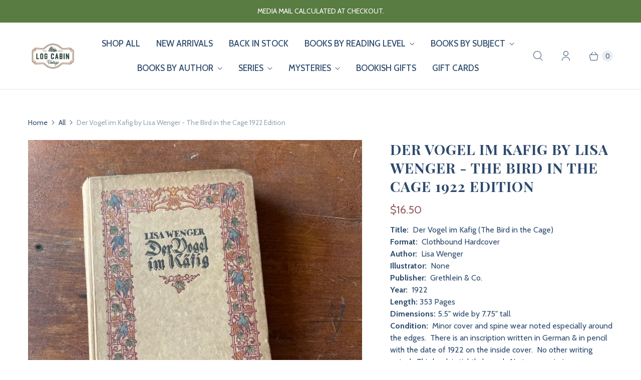

--- FILE ---
content_type: text/html; charset=utf-8
request_url: https://www.logcabinvintage.com/products/der-vogel-im-kafig-by-lisa-wenger-the-bird-in-the-cage-1922-edition
body_size: 40229
content:
<!DOCTYPE html>
<html lang="en" class="no-js">
  <head>
  <script>
    window.Store = window.Store || {};
    window.Store.id = 51446644909;
  </script>
    <meta charset="utf-8">
    <meta http-equiv="cleartype" content="on">
    <meta name="robots" content="index,follow">

    
    <title>Der Vogel im Kafig by Lisa Wenger - The Bird in the Cage 1922 Edition - Log Cabin Vintage</title>

    
      <meta name="description" content="Title:  Der Vogel im Kafig (The Bird in the Cage)Format:  Clothbound HardcoverAuthor:  Lisa WengerIllustrator:  NonePublisher:  Grethlein &amp;amp; Co.Year:  1922Length: 353 PagesDimensions: 5.5&quot; wide by 7.75&quot; tallCondition:  Minor cover and spine wear noted especially around the edges.  There is an inscription written in "/>
    

    

<meta name="author" content="Log Cabin Vintage">
<meta property="og:url" content="https://www.logcabinvintage.com/products/der-vogel-im-kafig-by-lisa-wenger-the-bird-in-the-cage-1922-edition">
<meta property="og:site_name" content="Log Cabin Vintage">




  <meta property="og:type" content="product">
  <meta property="og:title" content="Der Vogel im Kafig by Lisa Wenger - The Bird in the Cage 1922 Edition">
  
    
      <meta property="og:image" content="https://www.logcabinvintage.com/cdn/shop/files/DerVogelimKafig_TheBirdintheCage_byLisaWenger-antiquenovel-frontcover_600x.jpg?v=1707930441">
      <meta property="og:image:secure_url" content="https://www.logcabinvintage.com/cdn/shop/files/DerVogelimKafig_TheBirdintheCage_byLisaWenger-antiquenovel-frontcover_600x.jpg?v=1707930441">
      <meta property="og:image:width" content="3024">
      <meta property="og:image:height" content="3024">
      <meta property="og:image:alt" content="Der Vogel im Kafig (The Bird in the Cage) by Lisa Wenger-antique novel-view of the front cover with a floral design with birds in a block around the edge - the title is in the middle">
      
    
      <meta property="og:image" content="https://www.logcabinvintage.com/cdn/shop/files/DerVogelimKafig_TheBirdintheCage_byLisaWenger-antiquenovel-spine_600x.jpg?v=1707930441">
      <meta property="og:image:secure_url" content="https://www.logcabinvintage.com/cdn/shop/files/DerVogelimKafig_TheBirdintheCage_byLisaWenger-antiquenovel-spine_600x.jpg?v=1707930441">
      <meta property="og:image:width" content="3024">
      <meta property="og:image:height" content="3024">
      <meta property="og:image:alt" content="Der Vogel im Kafig (The Bird in the Cage) by Lisa Wenger-antique novel-view of the spine with the same design as the front">
      
    
      <meta property="og:image" content="https://www.logcabinvintage.com/cdn/shop/files/DerVogelimKafig_TheBirdintheCage_byLisaWenger-antiquenovel-backcover_600x.jpg?v=1707930441">
      <meta property="og:image:secure_url" content="https://www.logcabinvintage.com/cdn/shop/files/DerVogelimKafig_TheBirdintheCage_byLisaWenger-antiquenovel-backcover_600x.jpg?v=1707930441">
      <meta property="og:image:width" content="3024">
      <meta property="og:image:height" content="3024">
      <meta property="og:image:alt" content="Der Vogel im Kafig (The Bird in the Cage) by Lisa Wenger-antique novel-view of the back cover">
      
    
  
  <meta property="product:price:amount" content="16.50">
  <meta property="product:price:currency" content="USD">



  <meta property="og:description" content="Title:  Der Vogel im Kafig (The Bird in the Cage)Format:  Clothbound HardcoverAuthor:  Lisa WengerIllustrator:  NonePublisher:  Grethlein &amp;amp; Co.Year:  1922Length: 353 PagesDimensions: 5.5&quot; wide by 7.75&quot; tallCondition:  Minor cover and spine wear noted especially around the edges.  There is an inscription written in ">




<meta name="twitter:card" content="summary">

  <meta name="twitter:title" content="Der Vogel im Kafig by Lisa Wenger - The Bird in the Cage 1922 Edition">
  <meta name="twitter:description" content="Title:  Der Vogel im Kafig (The Bird in the Cage)Format:  Clothbound HardcoverAuthor:  Lisa WengerIllustrator:  NonePublisher:  Grethlein &amp;amp; Co.Year:  1922Length: 353 PagesDimensions: 5.5&quot; wide by 7.75&quot; tallCondition:  Minor cover and spine wear noted especially around the edges.  There is an inscription written in German &amp;amp; in pencil with the date of 1922 on the inside cover.  No other writing noted.  This book is tightly bound.  No torn or missing pages noted.
This book is written entirely in German.">
  <meta name="twitter:image:width" content="240">
  <meta name="twitter:image:height" content="240">
  <meta name="twitter:image" content="https://www.logcabinvintage.com/cdn/shop/files/DerVogelimKafig_TheBirdintheCage_byLisaWenger-antiquenovel-frontcover_240x.jpg?v=1707930441">
  <meta name="twitter:image:alt" content="Der Vogel im Kafig (The Bird in the Cage) by Lisa Wenger-antique novel-view of the front cover with a floral design with birds in a block around the edge - the title is in the middle">



    
    

    <!-- Mobile Specific Metas -->
    <meta name="HandheldFriendly" content="True">
    <meta name="MobileOptimized" content="320">
    <meta name="viewport" content="width=device-width,initial-scale=1">
    <meta name="theme-color" content="#ffffff">

    <!-- Preconnect Domains -->
    <link rel="preconnect" href="https://cdn.shopify.com" crossorigin>
    <link rel="preconnect" href="https://fonts.shopify.com" crossorigin>
    <link rel="preconnect" href="https://monorail-edge.shopifysvc.com">

    <!-- Preload Assets -->
    <link rel="preload" href="//www.logcabinvintage.com/cdn/shop/t/8/assets/theme.css?v=174582054736195039391755087854" as="style">
    <link rel="preload" href="//www.logcabinvintage.com/cdn/shop/t/8/assets/retina.js?v=112409512958897940581715179027" as="script">

    <!-- Stylesheets for Retina-->
    <link href="//www.logcabinvintage.com/cdn/shop/t/8/assets/theme.css?v=174582054736195039391755087854" rel="stylesheet" type="text/css" media="all" />

    
      <link rel="shortcut icon" type="image/x-icon" href="//www.logcabinvintage.com/cdn/shop/files/Cabin-drkgreen_reversed_180x180.png?v=1706620526">
      <link rel="apple-touch-icon" href="//www.logcabinvintage.com/cdn/shop/files/Cabin-drkgreen_reversed_180x180.png?v=1706620526"/>
      <link rel="apple-touch-icon" sizes="72x72" href="//www.logcabinvintage.com/cdn/shop/files/Cabin-drkgreen_reversed_72x72.png?v=1706620526"/>
      <link rel="apple-touch-icon" sizes="114x114" href="//www.logcabinvintage.com/cdn/shop/files/Cabin-drkgreen_reversed_114x114.png?v=1706620526"/>
      <link rel="apple-touch-icon" sizes="180x180" href="//www.logcabinvintage.com/cdn/shop/files/Cabin-drkgreen_reversed_180x180.png?v=1706620526"/>
      <link rel="apple-touch-icon" sizes="228x228" href="//www.logcabinvintage.com/cdn/shop/files/Cabin-drkgreen_reversed_228x228.png?v=1706620526"/>
    

    <link rel="canonical" href="https://www.logcabinvintage.com/products/der-vogel-im-kafig-by-lisa-wenger-the-bird-in-the-cage-1922-edition"/>

    

    
      <script src="/services/javascripts/countries.js" defer></script>
    

    
    <script>
      window.PXUTheme = window.PXUTheme || {};
      window.PXUTheme.version = '7.3.0';
      window.PXUTheme.name = 'Retina';
    </script>
    


    <script>
      
window.PXUTheme = window.PXUTheme || {};


window.PXUTheme.routes = window.PXUTheme.routes || {};
window.PXUTheme.routes.root_url = "/";
window.PXUTheme.routes.cart_url = "/cart";
window.PXUTheme.routes.search_url = "/search";
window.PXUTheme.routes.predictive_search_url = "/search/suggest";
window.PXUTheme.routes.product_recommendations_url = "/recommendations/products";


window.PXUTheme.theme_settings = {};

window.PXUTheme.theme_settings.current_locale = "en";
window.PXUTheme.theme_settings.shop_url = "https://www.logcabinvintage.com";


window.PXUTheme.theme_settings.cart_action_type = "redirect_cart";
window.PXUTheme.theme_settings.shipping_calculator = true;


window.PXUTheme.theme_settings.newsletter_popup = false;
window.PXUTheme.theme_settings.newsletter_popup_days = "0";
window.PXUTheme.theme_settings.newsletter_popup_mobile = false;
window.PXUTheme.theme_settings.newsletter_popup_seconds = 4;


window.PXUTheme.theme_settings.enable_autocomplete = true;


window.PXUTheme.theme_settings.free_text = "Free";
window.PXUTheme.theme_settings.sold_out_options = "selectable";
window.PXUTheme.theme_settings.select_first_available_variant = false;
window.PXUTheme.theme_settings.notify_me_form = false;
window.PXUTheme.theme_settings.show_secondary_media = false;


window.PXUTheme.theme_settings.display_inventory_left = false;
window.PXUTheme.theme_settings.inventory_threshold = 10;
window.PXUTheme.theme_settings.limit_quantity = true;


window.PXUTheme.translation = {};


window.PXUTheme.translation.newsletter_success_text = "Thank you for joining our mailing list!";


window.PXUTheme.translation.contact_field_email = "";


window.PXUTheme.translation.menu = "Menu";


window.PXUTheme.translation.search = "Search";
window.PXUTheme.translation.all_results = "View all results";


window.PXUTheme.translation.agree_to_terms_warning = "You must agree with the terms and conditions to checkout.";
window.PXUTheme.translation.cart_discount = "Discount";
window.PXUTheme.translation.edit_cart = "Edit Cart";
window.PXUTheme.translation.add_to_cart = "Add to Cart";
window.PXUTheme.translation.add_to_cart_success = "Translation missing: en.layout.general.add_to_cart_success";
window.PXUTheme.translation.agree_to_terms_html = "I Agree with the Terms &amp; Conditions";
window.PXUTheme.translation.checkout = "Checkout";
window.PXUTheme.translation.or = "Translation missing: en.layout.general.or";
window.PXUTheme.translation.continue_shopping = "Continue Shopping";
window.PXUTheme.translation.empty_cart = "Your Cart is Empty";
window.PXUTheme.translation.cart_total = "Total";
window.PXUTheme.translation.subtotal = "Subtotal";
window.PXUTheme.translation.cart_notes = "Order Notes";
window.PXUTheme.translation.no_shipping_destination = "We do not ship to this destination.";
window.PXUTheme.translation.additional_rate = "There is one shipping rate available for";
window.PXUTheme.translation.additional_rate_at = "at";
window.PXUTheme.translation.additional_rates_part_1 = "There are";
window.PXUTheme.translation.additional_rates_part_2 = "shipping rates available for";
window.PXUTheme.translation.additional_rates_part_3 = "starting at";



window.PXUTheme.translation.product_add_to_cart_success = "Added";
window.PXUTheme.translation.product_add_to_cart = "Add to Cart";
window.PXUTheme.translation.product_notify_form_email = "Enter your email address...";
window.PXUTheme.translation.product_notify_form_send = "Send";
window.PXUTheme.translation.items_left_count_one = "item left";
window.PXUTheme.translation.items_left_count_other = "items left";
window.PXUTheme.translation.product_sold_out = "Sold Out";
window.PXUTheme.translation.product_unavailable = "Unavailable";
window.PXUTheme.translation.product_notify_form_success = "Thanks! We will notify you when this product becomes available!";
window.PXUTheme.translation.product_from = "from";



window.PXUTheme.media_queries = {};
window.PXUTheme.media_queries.small = window.matchMedia( "(max-width: 480px)" );
window.PXUTheme.media_queries.medium = window.matchMedia( "(max-width: 798px)" );
window.PXUTheme.media_queries.large = window.matchMedia( "(min-width: 799px)" );
window.PXUTheme.media_queries.larger = window.matchMedia( "(min-width: 960px)" );
window.PXUTheme.media_queries.xlarge = window.matchMedia( "(min-width: 1200px)" );
window.PXUTheme.media_queries.ie10 = window.matchMedia( "all and (-ms-high-contrast: none), (-ms-high-contrast: active)" );
window.PXUTheme.media_queries.tablet = window.matchMedia( "only screen and (min-width: 799px) and (max-width: 1024px)" );


window.PXUTheme.device = {};
window.PXUTheme.device.hasTouch = window.matchMedia("(any-pointer: coarse)");
window.PXUTheme.device.hasMouse = window.matchMedia("(any-pointer: fine)");


window.PXUTheme.currency = {};


window.PXUTheme.currency.shop_currency = "USD";
window.PXUTheme.currency.default_currency = "USD";
window.PXUTheme.currency.display_format = "money_format";
window.PXUTheme.currency.money_format = "${{amount}}";
window.PXUTheme.currency.money_format_no_currency = "${{amount}}";
window.PXUTheme.currency.money_format_currency = "${{amount}} USD";
window.PXUTheme.currency.native_multi_currency = true;
window.PXUTheme.currency.iso_code = "USD";
window.PXUTheme.currency.symbol = "$";
window.PXUTheme.currency.shipping_calculator = true;
    </script>

    <script src="//www.logcabinvintage.com/cdn/shop/t/8/assets/retina.js?v=112409512958897940581715179027" defer></script>

    <script>window.performance && window.performance.mark && window.performance.mark('shopify.content_for_header.start');</script><meta name="google-site-verification" content="ARlHcVPmpUpfKTiPCaUY1VwDZa8pd0HAIB1CQVTshH4">
<meta id="shopify-digital-wallet" name="shopify-digital-wallet" content="/51446644909/digital_wallets/dialog">
<meta name="shopify-checkout-api-token" content="106918200d935e0540b83d2e46d76651">
<meta id="in-context-paypal-metadata" data-shop-id="51446644909" data-venmo-supported="false" data-environment="production" data-locale="en_US" data-paypal-v4="true" data-currency="USD">
<link rel="alternate" type="application/json+oembed" href="https://www.logcabinvintage.com/products/der-vogel-im-kafig-by-lisa-wenger-the-bird-in-the-cage-1922-edition.oembed">
<script async="async" src="/checkouts/internal/preloads.js?locale=en-US"></script>
<link rel="preconnect" href="https://shop.app" crossorigin="anonymous">
<script async="async" src="https://shop.app/checkouts/internal/preloads.js?locale=en-US&shop_id=51446644909" crossorigin="anonymous"></script>
<script id="apple-pay-shop-capabilities" type="application/json">{"shopId":51446644909,"countryCode":"US","currencyCode":"USD","merchantCapabilities":["supports3DS"],"merchantId":"gid:\/\/shopify\/Shop\/51446644909","merchantName":"Log Cabin Vintage","requiredBillingContactFields":["postalAddress","email"],"requiredShippingContactFields":["postalAddress","email"],"shippingType":"shipping","supportedNetworks":["visa","masterCard","amex","discover","elo","jcb"],"total":{"type":"pending","label":"Log Cabin Vintage","amount":"1.00"},"shopifyPaymentsEnabled":true,"supportsSubscriptions":true}</script>
<script id="shopify-features" type="application/json">{"accessToken":"106918200d935e0540b83d2e46d76651","betas":["rich-media-storefront-analytics"],"domain":"www.logcabinvintage.com","predictiveSearch":true,"shopId":51446644909,"locale":"en"}</script>
<script>var Shopify = Shopify || {};
Shopify.shop = "grateful-blessings-vintage.myshopify.com";
Shopify.locale = "en";
Shopify.currency = {"active":"USD","rate":"1.0"};
Shopify.country = "US";
Shopify.theme = {"name":"Retina 2024","id":135071891629,"schema_name":"Retina","schema_version":"7.3.0","theme_store_id":601,"role":"main"};
Shopify.theme.handle = "null";
Shopify.theme.style = {"id":null,"handle":null};
Shopify.cdnHost = "www.logcabinvintage.com/cdn";
Shopify.routes = Shopify.routes || {};
Shopify.routes.root = "/";</script>
<script type="module">!function(o){(o.Shopify=o.Shopify||{}).modules=!0}(window);</script>
<script>!function(o){function n(){var o=[];function n(){o.push(Array.prototype.slice.apply(arguments))}return n.q=o,n}var t=o.Shopify=o.Shopify||{};t.loadFeatures=n(),t.autoloadFeatures=n()}(window);</script>
<script>
  window.ShopifyPay = window.ShopifyPay || {};
  window.ShopifyPay.apiHost = "shop.app\/pay";
  window.ShopifyPay.redirectState = null;
</script>
<script id="shop-js-analytics" type="application/json">{"pageType":"product"}</script>
<script defer="defer" async type="module" src="//www.logcabinvintage.com/cdn/shopifycloud/shop-js/modules/v2/client.init-shop-cart-sync_D0dqhulL.en.esm.js"></script>
<script defer="defer" async type="module" src="//www.logcabinvintage.com/cdn/shopifycloud/shop-js/modules/v2/chunk.common_CpVO7qML.esm.js"></script>
<script type="module">
  await import("//www.logcabinvintage.com/cdn/shopifycloud/shop-js/modules/v2/client.init-shop-cart-sync_D0dqhulL.en.esm.js");
await import("//www.logcabinvintage.com/cdn/shopifycloud/shop-js/modules/v2/chunk.common_CpVO7qML.esm.js");

  window.Shopify.SignInWithShop?.initShopCartSync?.({"fedCMEnabled":true,"windoidEnabled":true});

</script>
<script>
  window.Shopify = window.Shopify || {};
  if (!window.Shopify.featureAssets) window.Shopify.featureAssets = {};
  window.Shopify.featureAssets['shop-js'] = {"shop-cart-sync":["modules/v2/client.shop-cart-sync_D9bwt38V.en.esm.js","modules/v2/chunk.common_CpVO7qML.esm.js"],"init-fed-cm":["modules/v2/client.init-fed-cm_BJ8NPuHe.en.esm.js","modules/v2/chunk.common_CpVO7qML.esm.js"],"init-shop-email-lookup-coordinator":["modules/v2/client.init-shop-email-lookup-coordinator_pVrP2-kG.en.esm.js","modules/v2/chunk.common_CpVO7qML.esm.js"],"shop-cash-offers":["modules/v2/client.shop-cash-offers_CNh7FWN-.en.esm.js","modules/v2/chunk.common_CpVO7qML.esm.js","modules/v2/chunk.modal_DKF6x0Jh.esm.js"],"init-shop-cart-sync":["modules/v2/client.init-shop-cart-sync_D0dqhulL.en.esm.js","modules/v2/chunk.common_CpVO7qML.esm.js"],"init-windoid":["modules/v2/client.init-windoid_DaoAelzT.en.esm.js","modules/v2/chunk.common_CpVO7qML.esm.js"],"shop-toast-manager":["modules/v2/client.shop-toast-manager_1DND8Tac.en.esm.js","modules/v2/chunk.common_CpVO7qML.esm.js"],"pay-button":["modules/v2/client.pay-button_CFeQi1r6.en.esm.js","modules/v2/chunk.common_CpVO7qML.esm.js"],"shop-button":["modules/v2/client.shop-button_Ca94MDdQ.en.esm.js","modules/v2/chunk.common_CpVO7qML.esm.js"],"shop-login-button":["modules/v2/client.shop-login-button_DPYNfp1Z.en.esm.js","modules/v2/chunk.common_CpVO7qML.esm.js","modules/v2/chunk.modal_DKF6x0Jh.esm.js"],"avatar":["modules/v2/client.avatar_BTnouDA3.en.esm.js"],"shop-follow-button":["modules/v2/client.shop-follow-button_BMKh4nJE.en.esm.js","modules/v2/chunk.common_CpVO7qML.esm.js","modules/v2/chunk.modal_DKF6x0Jh.esm.js"],"init-customer-accounts-sign-up":["modules/v2/client.init-customer-accounts-sign-up_CJXi5kRN.en.esm.js","modules/v2/client.shop-login-button_DPYNfp1Z.en.esm.js","modules/v2/chunk.common_CpVO7qML.esm.js","modules/v2/chunk.modal_DKF6x0Jh.esm.js"],"init-shop-for-new-customer-accounts":["modules/v2/client.init-shop-for-new-customer-accounts_BoBxkgWu.en.esm.js","modules/v2/client.shop-login-button_DPYNfp1Z.en.esm.js","modules/v2/chunk.common_CpVO7qML.esm.js","modules/v2/chunk.modal_DKF6x0Jh.esm.js"],"init-customer-accounts":["modules/v2/client.init-customer-accounts_DCuDTzpR.en.esm.js","modules/v2/client.shop-login-button_DPYNfp1Z.en.esm.js","modules/v2/chunk.common_CpVO7qML.esm.js","modules/v2/chunk.modal_DKF6x0Jh.esm.js"],"checkout-modal":["modules/v2/client.checkout-modal_U_3e4VxF.en.esm.js","modules/v2/chunk.common_CpVO7qML.esm.js","modules/v2/chunk.modal_DKF6x0Jh.esm.js"],"lead-capture":["modules/v2/client.lead-capture_DEgn0Z8u.en.esm.js","modules/v2/chunk.common_CpVO7qML.esm.js","modules/v2/chunk.modal_DKF6x0Jh.esm.js"],"shop-login":["modules/v2/client.shop-login_CoM5QKZ_.en.esm.js","modules/v2/chunk.common_CpVO7qML.esm.js","modules/v2/chunk.modal_DKF6x0Jh.esm.js"],"payment-terms":["modules/v2/client.payment-terms_BmrqWn8r.en.esm.js","modules/v2/chunk.common_CpVO7qML.esm.js","modules/v2/chunk.modal_DKF6x0Jh.esm.js"]};
</script>
<script id="__st">var __st={"a":51446644909,"offset":-18000,"reqid":"41b96209-b586-4e89-91ac-86eecf18f9d6-1763916300","pageurl":"www.logcabinvintage.com\/products\/der-vogel-im-kafig-by-lisa-wenger-the-bird-in-the-cage-1922-edition","u":"8f6438d48879","p":"product","rtyp":"product","rid":7512582258861};</script>
<script>window.ShopifyPaypalV4VisibilityTracking = true;</script>
<script id="captcha-bootstrap">!function(){'use strict';const t='contact',e='account',n='new_comment',o=[[t,t],['blogs',n],['comments',n],[t,'customer']],c=[[e,'customer_login'],[e,'guest_login'],[e,'recover_customer_password'],[e,'create_customer']],r=t=>t.map((([t,e])=>`form[action*='/${t}']:not([data-nocaptcha='true']) input[name='form_type'][value='${e}']`)).join(','),a=t=>()=>t?[...document.querySelectorAll(t)].map((t=>t.form)):[];function s(){const t=[...o],e=r(t);return a(e)}const i='password',u='form_key',d=['recaptcha-v3-token','g-recaptcha-response','h-captcha-response',i],f=()=>{try{return window.sessionStorage}catch{return}},m='__shopify_v',_=t=>t.elements[u];function p(t,e,n=!1){try{const o=window.sessionStorage,c=JSON.parse(o.getItem(e)),{data:r}=function(t){const{data:e,action:n}=t;return t[m]||n?{data:e,action:n}:{data:t,action:n}}(c);for(const[e,n]of Object.entries(r))t.elements[e]&&(t.elements[e].value=n);n&&o.removeItem(e)}catch(o){console.error('form repopulation failed',{error:o})}}const l='form_type',E='cptcha';function T(t){t.dataset[E]=!0}const w=window,h=w.document,L='Shopify',v='ce_forms',y='captcha';let A=!1;((t,e)=>{const n=(g='f06e6c50-85a8-45c8-87d0-21a2b65856fe',I='https://cdn.shopify.com/shopifycloud/storefront-forms-hcaptcha/ce_storefront_forms_captcha_hcaptcha.v1.5.2.iife.js',D={infoText:'Protected by hCaptcha',privacyText:'Privacy',termsText:'Terms'},(t,e,n)=>{const o=w[L][v],c=o.bindForm;if(c)return c(t,g,e,D).then(n);var r;o.q.push([[t,g,e,D],n]),r=I,A||(h.body.append(Object.assign(h.createElement('script'),{id:'captcha-provider',async:!0,src:r})),A=!0)});var g,I,D;w[L]=w[L]||{},w[L][v]=w[L][v]||{},w[L][v].q=[],w[L][y]=w[L][y]||{},w[L][y].protect=function(t,e){n(t,void 0,e),T(t)},Object.freeze(w[L][y]),function(t,e,n,w,h,L){const[v,y,A,g]=function(t,e,n){const i=e?o:[],u=t?c:[],d=[...i,...u],f=r(d),m=r(i),_=r(d.filter((([t,e])=>n.includes(e))));return[a(f),a(m),a(_),s()]}(w,h,L),I=t=>{const e=t.target;return e instanceof HTMLFormElement?e:e&&e.form},D=t=>v().includes(t);t.addEventListener('submit',(t=>{const e=I(t);if(!e)return;const n=D(e)&&!e.dataset.hcaptchaBound&&!e.dataset.recaptchaBound,o=_(e),c=g().includes(e)&&(!o||!o.value);(n||c)&&t.preventDefault(),c&&!n&&(function(t){try{if(!f())return;!function(t){const e=f();if(!e)return;const n=_(t);if(!n)return;const o=n.value;o&&e.removeItem(o)}(t);const e=Array.from(Array(32),(()=>Math.random().toString(36)[2])).join('');!function(t,e){_(t)||t.append(Object.assign(document.createElement('input'),{type:'hidden',name:u})),t.elements[u].value=e}(t,e),function(t,e){const n=f();if(!n)return;const o=[...t.querySelectorAll(`input[type='${i}']`)].map((({name:t})=>t)),c=[...d,...o],r={};for(const[a,s]of new FormData(t).entries())c.includes(a)||(r[a]=s);n.setItem(e,JSON.stringify({[m]:1,action:t.action,data:r}))}(t,e)}catch(e){console.error('failed to persist form',e)}}(e),e.submit())}));const S=(t,e)=>{t&&!t.dataset[E]&&(n(t,e.some((e=>e===t))),T(t))};for(const o of['focusin','change'])t.addEventListener(o,(t=>{const e=I(t);D(e)&&S(e,y())}));const B=e.get('form_key'),M=e.get(l),P=B&&M;t.addEventListener('DOMContentLoaded',(()=>{const t=y();if(P)for(const e of t)e.elements[l].value===M&&p(e,B);[...new Set([...A(),...v().filter((t=>'true'===t.dataset.shopifyCaptcha))])].forEach((e=>S(e,t)))}))}(h,new URLSearchParams(w.location.search),n,t,e,['guest_login'])})(!0,!0)}();</script>
<script integrity="sha256-52AcMU7V7pcBOXWImdc/TAGTFKeNjmkeM1Pvks/DTgc=" data-source-attribution="shopify.loadfeatures" defer="defer" src="//www.logcabinvintage.com/cdn/shopifycloud/storefront/assets/storefront/load_feature-81c60534.js" crossorigin="anonymous"></script>
<script crossorigin="anonymous" defer="defer" src="//www.logcabinvintage.com/cdn/shopifycloud/storefront/assets/shopify_pay/storefront-65b4c6d7.js?v=20250812"></script>
<script data-source-attribution="shopify.dynamic_checkout.dynamic.init">var Shopify=Shopify||{};Shopify.PaymentButton=Shopify.PaymentButton||{isStorefrontPortableWallets:!0,init:function(){window.Shopify.PaymentButton.init=function(){};var t=document.createElement("script");t.src="https://www.logcabinvintage.com/cdn/shopifycloud/portable-wallets/latest/portable-wallets.en.js",t.type="module",document.head.appendChild(t)}};
</script>
<script data-source-attribution="shopify.dynamic_checkout.buyer_consent">
  function portableWalletsHideBuyerConsent(e){var t=document.getElementById("shopify-buyer-consent"),n=document.getElementById("shopify-subscription-policy-button");t&&n&&(t.classList.add("hidden"),t.setAttribute("aria-hidden","true"),n.removeEventListener("click",e))}function portableWalletsShowBuyerConsent(e){var t=document.getElementById("shopify-buyer-consent"),n=document.getElementById("shopify-subscription-policy-button");t&&n&&(t.classList.remove("hidden"),t.removeAttribute("aria-hidden"),n.addEventListener("click",e))}window.Shopify?.PaymentButton&&(window.Shopify.PaymentButton.hideBuyerConsent=portableWalletsHideBuyerConsent,window.Shopify.PaymentButton.showBuyerConsent=portableWalletsShowBuyerConsent);
</script>
<script>
  function portableWalletsCleanup(e){e&&e.src&&console.error("Failed to load portable wallets script "+e.src);var t=document.querySelectorAll("shopify-accelerated-checkout .shopify-payment-button__skeleton, shopify-accelerated-checkout-cart .wallet-cart-button__skeleton"),e=document.getElementById("shopify-buyer-consent");for(let e=0;e<t.length;e++)t[e].remove();e&&e.remove()}function portableWalletsNotLoadedAsModule(e){e instanceof ErrorEvent&&"string"==typeof e.message&&e.message.includes("import.meta")&&"string"==typeof e.filename&&e.filename.includes("portable-wallets")&&(window.removeEventListener("error",portableWalletsNotLoadedAsModule),window.Shopify.PaymentButton.failedToLoad=e,"loading"===document.readyState?document.addEventListener("DOMContentLoaded",window.Shopify.PaymentButton.init):window.Shopify.PaymentButton.init())}window.addEventListener("error",portableWalletsNotLoadedAsModule);
</script>

<script type="module" src="https://www.logcabinvintage.com/cdn/shopifycloud/portable-wallets/latest/portable-wallets.en.js" onError="portableWalletsCleanup(this)" crossorigin="anonymous"></script>
<script nomodule>
  document.addEventListener("DOMContentLoaded", portableWalletsCleanup);
</script>

<link id="shopify-accelerated-checkout-styles" rel="stylesheet" media="screen" href="https://www.logcabinvintage.com/cdn/shopifycloud/portable-wallets/latest/accelerated-checkout-backwards-compat.css" crossorigin="anonymous">
<style id="shopify-accelerated-checkout-cart">
        #shopify-buyer-consent {
  margin-top: 1em;
  display: inline-block;
  width: 100%;
}

#shopify-buyer-consent.hidden {
  display: none;
}

#shopify-subscription-policy-button {
  background: none;
  border: none;
  padding: 0;
  text-decoration: underline;
  font-size: inherit;
  cursor: pointer;
}

#shopify-subscription-policy-button::before {
  box-shadow: none;
}

      </style>

<script>window.performance && window.performance.mark && window.performance.mark('shopify.content_for_header.end');</script>

    <script>
      document.documentElement.className=document.documentElement.className.replace(/\bno-js\b/,'js');
      if(window.Shopify&&window.Shopify.designMode)document.documentElement.className+=' in-theme-editor';
    </script>
  <!-- BEGIN app block: shopify://apps/judge-me-reviews/blocks/judgeme_core/61ccd3b1-a9f2-4160-9fe9-4fec8413e5d8 --><!-- Start of Judge.me Core -->




<link rel="dns-prefetch" href="https://cdnwidget.judge.me">
<link rel="dns-prefetch" href="https://cdn.judge.me">
<link rel="dns-prefetch" href="https://cdn1.judge.me">
<link rel="dns-prefetch" href="https://api.judge.me">

<script data-cfasync='false' class='jdgm-settings-script'>window.jdgmSettings={"pagination":5,"disable_web_reviews":false,"badge_no_review_text":"No reviews","badge_n_reviews_text":"{{ n }} review/reviews","hide_badge_preview_if_no_reviews":true,"badge_hide_text":false,"enforce_center_preview_badge":false,"widget_title":"Customer Reviews","widget_open_form_text":"Write a review","widget_close_form_text":"Cancel review","widget_refresh_page_text":"Refresh page","widget_summary_text":"Based on {{ number_of_reviews }} review/reviews","widget_no_review_text":"Be the first to write a review","widget_name_field_text":"Name","widget_verified_name_field_text":"Verified Name (public)","widget_name_placeholder_text":"Enter your name (public)","widget_required_field_error_text":"This field is required.","widget_email_field_text":"Email","widget_verified_email_field_text":"Verified Email (private, can not be edited)","widget_email_placeholder_text":"Enter your email (private)","widget_email_field_error_text":"Please enter a valid email address.","widget_rating_field_text":"Rating","widget_review_title_field_text":"Review Title","widget_review_title_placeholder_text":"Give your review a title","widget_review_body_field_text":"Review","widget_review_body_placeholder_text":"Write your comments here","widget_pictures_field_text":"Picture/Video (optional)","widget_submit_review_text":"Submit Review","widget_submit_verified_review_text":"Submit Verified Review","widget_submit_success_msg_with_auto_publish":"Thank you! Please refresh the page in a few moments to see your review. You can remove or edit your review by logging into \u003ca href='https://judge.me/login' target='_blank' rel='nofollow noopener'\u003eJudge.me\u003c/a\u003e","widget_submit_success_msg_no_auto_publish":"Thank you! Your review will be published as soon as it is approved by the shop admin. You can remove or edit your review by logging into \u003ca href='https://judge.me/login' target='_blank' rel='nofollow noopener'\u003eJudge.me\u003c/a\u003e","widget_show_default_reviews_out_of_total_text":"Showing {{ n_reviews_shown }} out of {{ n_reviews }} reviews.","widget_show_all_link_text":"Show all","widget_show_less_link_text":"Show less","widget_author_said_text":"{{ reviewer_name }} said:","widget_days_text":"{{ n }} days ago","widget_weeks_text":"{{ n }} week/weeks ago","widget_months_text":"{{ n }} month/months ago","widget_years_text":"{{ n }} year/years ago","widget_yesterday_text":"Yesterday","widget_today_text":"Today","widget_replied_text":"\u003e\u003e {{ shop_name }} replied:","widget_read_more_text":"Read more","widget_rating_filter_see_all_text":"See all reviews","widget_sorting_most_recent_text":"Most Recent","widget_sorting_highest_rating_text":"Highest Rating","widget_sorting_lowest_rating_text":"Lowest Rating","widget_sorting_with_pictures_text":"Only Pictures","widget_sorting_most_helpful_text":"Most Helpful","widget_open_question_form_text":"Ask a question","widget_reviews_subtab_text":"Reviews","widget_questions_subtab_text":"Questions","widget_question_label_text":"Question","widget_answer_label_text":"Answer","widget_question_placeholder_text":"Write your question here","widget_submit_question_text":"Submit Question","widget_question_submit_success_text":"Thank you for your question! We will notify you once it gets answered.","verified_badge_text":"Verified","verified_badge_placement":"left-of-reviewer-name","widget_hide_border":false,"widget_social_share":false,"all_reviews_include_out_of_store_products":true,"all_reviews_out_of_store_text":"(out of store)","all_reviews_product_name_prefix_text":"about","enable_review_pictures":true,"widget_product_reviews_subtab_text":"Product Reviews","widget_shop_reviews_subtab_text":"Shop Reviews","widget_write_a_store_review_text":"Write a Store Review","widget_other_languages_heading":"Reviews in Other Languages","widget_sorting_pictures_first_text":"Pictures First","floating_tab_button_name":"★ Reviews","floating_tab_title":"Let customers speak for us","floating_tab_url":"","floating_tab_url_enabled":false,"all_reviews_text_badge_text":"Customers rate us {{ shop.metafields.judgeme.all_reviews_rating | round: 1 }}/5 based on {{ shop.metafields.judgeme.all_reviews_count }} reviews.","all_reviews_text_badge_text_branded_style":"{{ shop.metafields.judgeme.all_reviews_rating | round: 1 }} out of 5 stars based on {{ shop.metafields.judgeme.all_reviews_count }} reviews","all_reviews_text_badge_url":"","featured_carousel_title":"Let customers speak for us","featured_carousel_count_text":"from {{ n }} reviews","featured_carousel_url":"","verified_count_badge_url":"","picture_reminder_submit_button":"Upload Pictures","widget_sorting_videos_first_text":"Videos First","widget_review_pending_text":"Pending","remove_microdata_snippet":true,"preview_badge_no_question_text":"No questions","preview_badge_n_question_text":"{{ number_of_questions }} question/questions","widget_search_bar_placeholder":"Search reviews","widget_sorting_verified_only_text":"Verified only","featured_carousel_more_reviews_button_text":"Read more reviews","featured_carousel_view_product_button_text":"View product","all_reviews_page_load_more_text":"Load More Reviews","widget_advanced_speed_features":5,"widget_public_name_text":"displayed publicly like","default_reviewer_name_has_non_latin":true,"widget_reviewer_anonymous":"Anonymous","medals_widget_title":"Judge.me Review Medals","widget_invalid_yt_video_url_error_text":"Not a YouTube video URL","widget_max_length_field_error_text":"Please enter no more than {0} characters.","widget_verified_by_shop_text":"Verified by Shop","widget_load_with_code_splitting":true,"widget_ugc_title":"Made by us, Shared by you","widget_ugc_subtitle":"Tag us to see your picture featured in our page","widget_ugc_primary_button_text":"Buy Now","widget_ugc_secondary_button_text":"Load More","widget_ugc_reviews_button_text":"View Reviews","widget_primary_color":"#601A14","widget_summary_average_rating_text":"{{ average_rating }} out of 5","widget_media_grid_title":"Customer photos \u0026 videos","widget_media_grid_see_more_text":"See more","widget_verified_by_judgeme_text":"Verified by Judge.me","widget_verified_by_judgeme_text_in_store_medals":"Verified by Judge.me","widget_media_field_exceed_quantity_message":"Sorry, we can only accept {{ max_media }} for one review.","widget_media_field_exceed_limit_message":"{{ file_name }} is too large, please select a {{ media_type }} less than {{ size_limit }}MB.","widget_review_submitted_text":"Review Submitted!","widget_question_submitted_text":"Question Submitted!","widget_close_form_text_question":"Cancel","widget_write_your_answer_here_text":"Write your answer here","widget_enabled_branded_link":true,"widget_show_collected_by_judgeme":false,"widget_collected_by_judgeme_text":"collected by Judge.me","widget_load_more_text":"Load More","widget_full_review_text":"Full Review","widget_read_more_reviews_text":"Read More Reviews","widget_read_questions_text":"Read Questions","widget_questions_and_answers_text":"Questions \u0026 Answers","widget_verified_by_text":"Verified by","widget_number_of_reviews_text":"{{ number_of_reviews }} reviews","widget_back_button_text":"Back","widget_next_button_text":"Next","widget_custom_forms_filter_button":"Filters","how_reviews_are_collected":"How reviews are collected?","widget_gdpr_statement":"How we use your data: We’ll only contact you about the review you left, and only if necessary. By submitting your review, you agree to Judge.me’s \u003ca href='https://judge.me/terms' target='_blank' rel='nofollow noopener'\u003eterms\u003c/a\u003e, \u003ca href='https://judge.me/privacy' target='_blank' rel='nofollow noopener'\u003eprivacy\u003c/a\u003e and \u003ca href='https://judge.me/content-policy' target='_blank' rel='nofollow noopener'\u003econtent\u003c/a\u003e policies.","review_snippet_widget_round_border_style":true,"review_snippet_widget_card_color":"#FFFFFF","review_snippet_widget_slider_arrows_background_color":"#FFFFFF","review_snippet_widget_slider_arrows_color":"#000000","review_snippet_widget_star_color":"#339999","preview_badge_collection_page_install_preference":true,"platform":"shopify","branding_url":"https://app.judge.me/reviews/stores/www.logcabinvintage.com","branding_text":"Powered by Judge.me","locale":"en","reply_name":"Log Cabin Vintage","widget_version":"2.1","footer":true,"autopublish":true,"review_dates":true,"enable_custom_form":false,"shop_use_review_site":true,"enable_multi_locales_translations":false,"can_be_branded":true,"reply_name_text":"Log Cabin Vintage"};</script> <style class='jdgm-settings-style'>.jdgm-xx{left:0}.jdgm-prev-badge[data-average-rating='0.00']{display:none !important}.jdgm-author-all-initials{display:none !important}.jdgm-author-last-initial{display:none !important}.jdgm-rev-widg__title{visibility:hidden}.jdgm-rev-widg__summary-text{visibility:hidden}.jdgm-prev-badge__text{visibility:hidden}.jdgm-rev__replier:before{content:'Log Cabin Vintage'}.jdgm-rev__prod-link-prefix:before{content:'about'}.jdgm-rev__out-of-store-text:before{content:'(out of store)'}@media only screen and (min-width: 768px){.jdgm-rev__pics .jdgm-rev_all-rev-page-picture-separator,.jdgm-rev__pics .jdgm-rev__product-picture{display:none}}@media only screen and (max-width: 768px){.jdgm-rev__pics .jdgm-rev_all-rev-page-picture-separator,.jdgm-rev__pics .jdgm-rev__product-picture{display:none}}.jdgm-preview-badge[data-template="product"]{display:none !important}.jdgm-preview-badge[data-template="index"]{display:none !important}.jdgm-review-widget[data-from-snippet="true"]{display:none !important}.jdgm-verified-count-badget[data-from-snippet="true"]{display:none !important}.jdgm-carousel-wrapper[data-from-snippet="true"]{display:none !important}.jdgm-all-reviews-text[data-from-snippet="true"]{display:none !important}.jdgm-medals-section[data-from-snippet="true"]{display:none !important}.jdgm-ugc-media-wrapper[data-from-snippet="true"]{display:none !important}
</style> <style class='jdgm-settings-style'></style>

  
  
  
  <style class='jdgm-miracle-styles'>
  @-webkit-keyframes jdgm-spin{0%{-webkit-transform:rotate(0deg);-ms-transform:rotate(0deg);transform:rotate(0deg)}100%{-webkit-transform:rotate(359deg);-ms-transform:rotate(359deg);transform:rotate(359deg)}}@keyframes jdgm-spin{0%{-webkit-transform:rotate(0deg);-ms-transform:rotate(0deg);transform:rotate(0deg)}100%{-webkit-transform:rotate(359deg);-ms-transform:rotate(359deg);transform:rotate(359deg)}}@font-face{font-family:'JudgemeStar';src:url("[data-uri]") format("woff");font-weight:normal;font-style:normal}.jdgm-star{font-family:'JudgemeStar';display:inline !important;text-decoration:none !important;padding:0 4px 0 0 !important;margin:0 !important;font-weight:bold;opacity:1;-webkit-font-smoothing:antialiased;-moz-osx-font-smoothing:grayscale}.jdgm-star:hover{opacity:1}.jdgm-star:last-of-type{padding:0 !important}.jdgm-star.jdgm--on:before{content:"\e000"}.jdgm-star.jdgm--off:before{content:"\e001"}.jdgm-star.jdgm--half:before{content:"\e002"}.jdgm-widget *{margin:0;line-height:1.4;-webkit-box-sizing:border-box;-moz-box-sizing:border-box;box-sizing:border-box;-webkit-overflow-scrolling:touch}.jdgm-hidden{display:none !important;visibility:hidden !important}.jdgm-temp-hidden{display:none}.jdgm-spinner{width:40px;height:40px;margin:auto;border-radius:50%;border-top:2px solid #eee;border-right:2px solid #eee;border-bottom:2px solid #eee;border-left:2px solid #ccc;-webkit-animation:jdgm-spin 0.8s infinite linear;animation:jdgm-spin 0.8s infinite linear}.jdgm-prev-badge{display:block !important}

</style>


  
  
   


<script data-cfasync='false' class='jdgm-script'>
!function(e){window.jdgm=window.jdgm||{},jdgm.CDN_HOST="https://cdnwidget.judge.me/",jdgm.API_HOST="https://api.judge.me/",jdgm.CDN_BASE_URL="https://cdn.shopify.com/extensions/019aa746-a0e8-7052-b09b-ca194bc11f29/judgeme-extensions-231/assets/",
jdgm.docReady=function(d){(e.attachEvent?"complete"===e.readyState:"loading"!==e.readyState)?
setTimeout(d,0):e.addEventListener("DOMContentLoaded",d)},jdgm.loadCSS=function(d,t,o,a){
!o&&jdgm.loadCSS.requestedUrls.indexOf(d)>=0||(jdgm.loadCSS.requestedUrls.push(d),
(a=e.createElement("link")).rel="stylesheet",a.class="jdgm-stylesheet",a.media="nope!",
a.href=d,a.onload=function(){this.media="all",t&&setTimeout(t)},e.body.appendChild(a))},
jdgm.loadCSS.requestedUrls=[],jdgm.loadJS=function(e,d){var t=new XMLHttpRequest;
t.onreadystatechange=function(){4===t.readyState&&(Function(t.response)(),d&&d(t.response))},
t.open("GET",e),t.send()},jdgm.docReady((function(){(window.jdgmLoadCSS||e.querySelectorAll(
".jdgm-widget, .jdgm-all-reviews-page").length>0)&&(jdgmSettings.widget_load_with_code_splitting?
parseFloat(jdgmSettings.widget_version)>=3?jdgm.loadCSS(jdgm.CDN_HOST+"widget_v3/base.css"):
jdgm.loadCSS(jdgm.CDN_HOST+"widget/base.css"):jdgm.loadCSS(jdgm.CDN_HOST+"shopify_v2.css"),
jdgm.loadJS(jdgm.CDN_HOST+"loader.js"))}))}(document);
</script>
<noscript><link rel="stylesheet" type="text/css" media="all" href="https://cdnwidget.judge.me/shopify_v2.css"></noscript>

<!-- BEGIN app snippet: theme_fix_tags --><script>
  (function() {
    var jdgmThemeFixes = null;
    if (!jdgmThemeFixes) return;
    var thisThemeFix = jdgmThemeFixes[Shopify.theme.id];
    if (!thisThemeFix) return;

    if (thisThemeFix.html) {
      document.addEventListener("DOMContentLoaded", function() {
        var htmlDiv = document.createElement('div');
        htmlDiv.classList.add('jdgm-theme-fix-html');
        htmlDiv.innerHTML = thisThemeFix.html;
        document.body.append(htmlDiv);
      });
    };

    if (thisThemeFix.css) {
      var styleTag = document.createElement('style');
      styleTag.classList.add('jdgm-theme-fix-style');
      styleTag.innerHTML = thisThemeFix.css;
      document.head.append(styleTag);
    };

    if (thisThemeFix.js) {
      var scriptTag = document.createElement('script');
      scriptTag.classList.add('jdgm-theme-fix-script');
      scriptTag.innerHTML = thisThemeFix.js;
      document.head.append(scriptTag);
    };
  })();
</script>
<!-- END app snippet -->
<!-- End of Judge.me Core -->



<!-- END app block --><!-- BEGIN app block: shopify://apps/klaviyo-email-marketing-sms/blocks/klaviyo-onsite-embed/2632fe16-c075-4321-a88b-50b567f42507 -->












  <script async src="https://static.klaviyo.com/onsite/js/VgfNsZ/klaviyo.js?company_id=VgfNsZ"></script>
  <script>!function(){if(!window.klaviyo){window._klOnsite=window._klOnsite||[];try{window.klaviyo=new Proxy({},{get:function(n,i){return"push"===i?function(){var n;(n=window._klOnsite).push.apply(n,arguments)}:function(){for(var n=arguments.length,o=new Array(n),w=0;w<n;w++)o[w]=arguments[w];var t="function"==typeof o[o.length-1]?o.pop():void 0,e=new Promise((function(n){window._klOnsite.push([i].concat(o,[function(i){t&&t(i),n(i)}]))}));return e}}})}catch(n){window.klaviyo=window.klaviyo||[],window.klaviyo.push=function(){var n;(n=window._klOnsite).push.apply(n,arguments)}}}}();</script>

  
    <script id="viewed_product">
      if (item == null) {
        var _learnq = _learnq || [];

        var MetafieldReviews = null
        var MetafieldYotpoRating = null
        var MetafieldYotpoCount = null
        var MetafieldLooxRating = null
        var MetafieldLooxCount = null
        var okendoProduct = null
        var okendoProductReviewCount = null
        var okendoProductReviewAverageValue = null
        try {
          // The following fields are used for Customer Hub recently viewed in order to add reviews.
          // This information is not part of __kla_viewed. Instead, it is part of __kla_viewed_reviewed_items
          MetafieldReviews = {};
          MetafieldYotpoRating = null
          MetafieldYotpoCount = null
          MetafieldLooxRating = null
          MetafieldLooxCount = null

          okendoProduct = null
          // If the okendo metafield is not legacy, it will error, which then requires the new json formatted data
          if (okendoProduct && 'error' in okendoProduct) {
            okendoProduct = null
          }
          okendoProductReviewCount = okendoProduct ? okendoProduct.reviewCount : null
          okendoProductReviewAverageValue = okendoProduct ? okendoProduct.reviewAverageValue : null
        } catch (error) {
          console.error('Error in Klaviyo onsite reviews tracking:', error);
        }

        var item = {
          Name: "Der Vogel im Kafig by Lisa Wenger - The Bird in the Cage 1922 Edition",
          ProductID: 7512582258861,
          Categories: ["SOLD"],
          ImageURL: "https://www.logcabinvintage.com/cdn/shop/files/DerVogelimKafig_TheBirdintheCage_byLisaWenger-antiquenovel-frontcover_grande.jpg?v=1707930441",
          URL: "https://www.logcabinvintage.com/products/der-vogel-im-kafig-by-lisa-wenger-the-bird-in-the-cage-1922-edition",
          Brand: "Log Cabin Vintage",
          Price: "$16.50",
          Value: "16.50",
          CompareAtPrice: "$22.00"
        };
        _learnq.push(['track', 'Viewed Product', item]);
        _learnq.push(['trackViewedItem', {
          Title: item.Name,
          ItemId: item.ProductID,
          Categories: item.Categories,
          ImageUrl: item.ImageURL,
          Url: item.URL,
          Metadata: {
            Brand: item.Brand,
            Price: item.Price,
            Value: item.Value,
            CompareAtPrice: item.CompareAtPrice
          },
          metafields:{
            reviews: MetafieldReviews,
            yotpo:{
              rating: MetafieldYotpoRating,
              count: MetafieldYotpoCount,
            },
            loox:{
              rating: MetafieldLooxRating,
              count: MetafieldLooxCount,
            },
            okendo: {
              rating: okendoProductReviewAverageValue,
              count: okendoProductReviewCount,
            }
          }
        }]);
      }
    </script>
  




  <script>
    window.klaviyoReviewsProductDesignMode = false
  </script>







<!-- END app block --><script src="https://cdn.shopify.com/extensions/019aa746-a0e8-7052-b09b-ca194bc11f29/judgeme-extensions-231/assets/loader.js" type="text/javascript" defer="defer"></script>
<link href="https://monorail-edge.shopifysvc.com" rel="dns-prefetch">
<script>(function(){if ("sendBeacon" in navigator && "performance" in window) {try {var session_token_from_headers = performance.getEntriesByType('navigation')[0].serverTiming.find(x => x.name == '_s').description;} catch {var session_token_from_headers = undefined;}var session_cookie_matches = document.cookie.match(/_shopify_s=([^;]*)/);var session_token_from_cookie = session_cookie_matches && session_cookie_matches.length === 2 ? session_cookie_matches[1] : "";var session_token = session_token_from_headers || session_token_from_cookie || "";function handle_abandonment_event(e) {var entries = performance.getEntries().filter(function(entry) {return /monorail-edge.shopifysvc.com/.test(entry.name);});if (!window.abandonment_tracked && entries.length === 0) {window.abandonment_tracked = true;var currentMs = Date.now();var navigation_start = performance.timing.navigationStart;var payload = {shop_id: 51446644909,url: window.location.href,navigation_start,duration: currentMs - navigation_start,session_token,page_type: "product"};window.navigator.sendBeacon("https://monorail-edge.shopifysvc.com/v1/produce", JSON.stringify({schema_id: "online_store_buyer_site_abandonment/1.1",payload: payload,metadata: {event_created_at_ms: currentMs,event_sent_at_ms: currentMs}}));}}window.addEventListener('pagehide', handle_abandonment_event);}}());</script>
<script id="web-pixels-manager-setup">(function e(e,d,r,n,o){if(void 0===o&&(o={}),!Boolean(null===(a=null===(i=window.Shopify)||void 0===i?void 0:i.analytics)||void 0===a?void 0:a.replayQueue)){var i,a;window.Shopify=window.Shopify||{};var t=window.Shopify;t.analytics=t.analytics||{};var s=t.analytics;s.replayQueue=[],s.publish=function(e,d,r){return s.replayQueue.push([e,d,r]),!0};try{self.performance.mark("wpm:start")}catch(e){}var l=function(){var e={modern:/Edge?\/(1{2}[4-9]|1[2-9]\d|[2-9]\d{2}|\d{4,})\.\d+(\.\d+|)|Firefox\/(1{2}[4-9]|1[2-9]\d|[2-9]\d{2}|\d{4,})\.\d+(\.\d+|)|Chrom(ium|e)\/(9{2}|\d{3,})\.\d+(\.\d+|)|(Maci|X1{2}).+ Version\/(15\.\d+|(1[6-9]|[2-9]\d|\d{3,})\.\d+)([,.]\d+|)( \(\w+\)|)( Mobile\/\w+|) Safari\/|Chrome.+OPR\/(9{2}|\d{3,})\.\d+\.\d+|(CPU[ +]OS|iPhone[ +]OS|CPU[ +]iPhone|CPU IPhone OS|CPU iPad OS)[ +]+(15[._]\d+|(1[6-9]|[2-9]\d|\d{3,})[._]\d+)([._]\d+|)|Android:?[ /-](13[3-9]|1[4-9]\d|[2-9]\d{2}|\d{4,})(\.\d+|)(\.\d+|)|Android.+Firefox\/(13[5-9]|1[4-9]\d|[2-9]\d{2}|\d{4,})\.\d+(\.\d+|)|Android.+Chrom(ium|e)\/(13[3-9]|1[4-9]\d|[2-9]\d{2}|\d{4,})\.\d+(\.\d+|)|SamsungBrowser\/([2-9]\d|\d{3,})\.\d+/,legacy:/Edge?\/(1[6-9]|[2-9]\d|\d{3,})\.\d+(\.\d+|)|Firefox\/(5[4-9]|[6-9]\d|\d{3,})\.\d+(\.\d+|)|Chrom(ium|e)\/(5[1-9]|[6-9]\d|\d{3,})\.\d+(\.\d+|)([\d.]+$|.*Safari\/(?![\d.]+ Edge\/[\d.]+$))|(Maci|X1{2}).+ Version\/(10\.\d+|(1[1-9]|[2-9]\d|\d{3,})\.\d+)([,.]\d+|)( \(\w+\)|)( Mobile\/\w+|) Safari\/|Chrome.+OPR\/(3[89]|[4-9]\d|\d{3,})\.\d+\.\d+|(CPU[ +]OS|iPhone[ +]OS|CPU[ +]iPhone|CPU IPhone OS|CPU iPad OS)[ +]+(10[._]\d+|(1[1-9]|[2-9]\d|\d{3,})[._]\d+)([._]\d+|)|Android:?[ /-](13[3-9]|1[4-9]\d|[2-9]\d{2}|\d{4,})(\.\d+|)(\.\d+|)|Mobile Safari.+OPR\/([89]\d|\d{3,})\.\d+\.\d+|Android.+Firefox\/(13[5-9]|1[4-9]\d|[2-9]\d{2}|\d{4,})\.\d+(\.\d+|)|Android.+Chrom(ium|e)\/(13[3-9]|1[4-9]\d|[2-9]\d{2}|\d{4,})\.\d+(\.\d+|)|Android.+(UC? ?Browser|UCWEB|U3)[ /]?(15\.([5-9]|\d{2,})|(1[6-9]|[2-9]\d|\d{3,})\.\d+)\.\d+|SamsungBrowser\/(5\.\d+|([6-9]|\d{2,})\.\d+)|Android.+MQ{2}Browser\/(14(\.(9|\d{2,})|)|(1[5-9]|[2-9]\d|\d{3,})(\.\d+|))(\.\d+|)|K[Aa][Ii]OS\/(3\.\d+|([4-9]|\d{2,})\.\d+)(\.\d+|)/},d=e.modern,r=e.legacy,n=navigator.userAgent;return n.match(d)?"modern":n.match(r)?"legacy":"unknown"}(),u="modern"===l?"modern":"legacy",c=(null!=n?n:{modern:"",legacy:""})[u],f=function(e){return[e.baseUrl,"/wpm","/b",e.hashVersion,"modern"===e.buildTarget?"m":"l",".js"].join("")}({baseUrl:d,hashVersion:r,buildTarget:u}),m=function(e){var d=e.version,r=e.bundleTarget,n=e.surface,o=e.pageUrl,i=e.monorailEndpoint;return{emit:function(e){var a=e.status,t=e.errorMsg,s=(new Date).getTime(),l=JSON.stringify({metadata:{event_sent_at_ms:s},events:[{schema_id:"web_pixels_manager_load/3.1",payload:{version:d,bundle_target:r,page_url:o,status:a,surface:n,error_msg:t},metadata:{event_created_at_ms:s}}]});if(!i)return console&&console.warn&&console.warn("[Web Pixels Manager] No Monorail endpoint provided, skipping logging."),!1;try{return self.navigator.sendBeacon.bind(self.navigator)(i,l)}catch(e){}var u=new XMLHttpRequest;try{return u.open("POST",i,!0),u.setRequestHeader("Content-Type","text/plain"),u.send(l),!0}catch(e){return console&&console.warn&&console.warn("[Web Pixels Manager] Got an unhandled error while logging to Monorail."),!1}}}}({version:r,bundleTarget:l,surface:e.surface,pageUrl:self.location.href,monorailEndpoint:e.monorailEndpoint});try{o.browserTarget=l,function(e){var d=e.src,r=e.async,n=void 0===r||r,o=e.onload,i=e.onerror,a=e.sri,t=e.scriptDataAttributes,s=void 0===t?{}:t,l=document.createElement("script"),u=document.querySelector("head"),c=document.querySelector("body");if(l.async=n,l.src=d,a&&(l.integrity=a,l.crossOrigin="anonymous"),s)for(var f in s)if(Object.prototype.hasOwnProperty.call(s,f))try{l.dataset[f]=s[f]}catch(e){}if(o&&l.addEventListener("load",o),i&&l.addEventListener("error",i),u)u.appendChild(l);else{if(!c)throw new Error("Did not find a head or body element to append the script");c.appendChild(l)}}({src:f,async:!0,onload:function(){if(!function(){var e,d;return Boolean(null===(d=null===(e=window.Shopify)||void 0===e?void 0:e.analytics)||void 0===d?void 0:d.initialized)}()){var d=window.webPixelsManager.init(e)||void 0;if(d){var r=window.Shopify.analytics;r.replayQueue.forEach((function(e){var r=e[0],n=e[1],o=e[2];d.publishCustomEvent(r,n,o)})),r.replayQueue=[],r.publish=d.publishCustomEvent,r.visitor=d.visitor,r.initialized=!0}}},onerror:function(){return m.emit({status:"failed",errorMsg:"".concat(f," has failed to load")})},sri:function(e){var d=/^sha384-[A-Za-z0-9+/=]+$/;return"string"==typeof e&&d.test(e)}(c)?c:"",scriptDataAttributes:o}),m.emit({status:"loading"})}catch(e){m.emit({status:"failed",errorMsg:(null==e?void 0:e.message)||"Unknown error"})}}})({shopId: 51446644909,storefrontBaseUrl: "https://www.logcabinvintage.com",extensionsBaseUrl: "https://extensions.shopifycdn.com/cdn/shopifycloud/web-pixels-manager",monorailEndpoint: "https://monorail-edge.shopifysvc.com/unstable/produce_batch",surface: "storefront-renderer",enabledBetaFlags: ["2dca8a86"],webPixelsConfigList: [{"id":"1440022701","configuration":"{\"accountID\":\"VgfNsZ\",\"webPixelConfig\":\"eyJlbmFibGVBZGRlZFRvQ2FydEV2ZW50cyI6IHRydWV9\"}","eventPayloadVersion":"v1","runtimeContext":"STRICT","scriptVersion":"9a3e1117c25e3d7955a2b89bcfe1cdfd","type":"APP","apiClientId":123074,"privacyPurposes":["ANALYTICS","MARKETING"],"dataSharingAdjustments":{"protectedCustomerApprovalScopes":["read_customer_address","read_customer_email","read_customer_name","read_customer_personal_data","read_customer_phone"]}},{"id":"1009483949","configuration":"{\"webPixelName\":\"Judge.me\"}","eventPayloadVersion":"v1","runtimeContext":"STRICT","scriptVersion":"34ad157958823915625854214640f0bf","type":"APP","apiClientId":683015,"privacyPurposes":["ANALYTICS"],"dataSharingAdjustments":{"protectedCustomerApprovalScopes":["read_customer_email","read_customer_name","read_customer_personal_data","read_customer_phone"]}},{"id":"483066029","configuration":"{\"config\":\"{\\\"pixel_id\\\":\\\"G-CTRRFRPHEV\\\",\\\"target_country\\\":\\\"US\\\",\\\"gtag_events\\\":[{\\\"type\\\":\\\"begin_checkout\\\",\\\"action_label\\\":[\\\"G-CTRRFRPHEV\\\",\\\"AW-10785583529\\\/z-0iCJqU-fsCEKnj-5Yo\\\"]},{\\\"type\\\":\\\"search\\\",\\\"action_label\\\":[\\\"G-CTRRFRPHEV\\\",\\\"AW-10785583529\\\/8rZNCJ2U-fsCEKnj-5Yo\\\"]},{\\\"type\\\":\\\"view_item\\\",\\\"action_label\\\":[\\\"G-CTRRFRPHEV\\\",\\\"AW-10785583529\\\/4gnQCJSU-fsCEKnj-5Yo\\\",\\\"MC-CMZ6GQP5H7\\\"]},{\\\"type\\\":\\\"purchase\\\",\\\"action_label\\\":[\\\"G-CTRRFRPHEV\\\",\\\"AW-10785583529\\\/fMWFCJGU-fsCEKnj-5Yo\\\",\\\"MC-CMZ6GQP5H7\\\"]},{\\\"type\\\":\\\"page_view\\\",\\\"action_label\\\":[\\\"G-CTRRFRPHEV\\\",\\\"AW-10785583529\\\/65rNCI6U-fsCEKnj-5Yo\\\",\\\"MC-CMZ6GQP5H7\\\"]},{\\\"type\\\":\\\"add_payment_info\\\",\\\"action_label\\\":[\\\"G-CTRRFRPHEV\\\",\\\"AW-10785583529\\\/JKb4CKCU-fsCEKnj-5Yo\\\"]},{\\\"type\\\":\\\"add_to_cart\\\",\\\"action_label\\\":[\\\"G-CTRRFRPHEV\\\",\\\"AW-10785583529\\\/uFaBCJeU-fsCEKnj-5Yo\\\"]}],\\\"enable_monitoring_mode\\\":false}\"}","eventPayloadVersion":"v1","runtimeContext":"OPEN","scriptVersion":"b2a88bafab3e21179ed38636efcd8a93","type":"APP","apiClientId":1780363,"privacyPurposes":[],"dataSharingAdjustments":{"protectedCustomerApprovalScopes":["read_customer_address","read_customer_email","read_customer_name","read_customer_personal_data","read_customer_phone"]}},{"id":"256409773","configuration":"{\"pixel_id\":\"855626912121364\",\"pixel_type\":\"facebook_pixel\",\"metaapp_system_user_token\":\"-\"}","eventPayloadVersion":"v1","runtimeContext":"OPEN","scriptVersion":"ca16bc87fe92b6042fbaa3acc2fbdaa6","type":"APP","apiClientId":2329312,"privacyPurposes":["ANALYTICS","MARKETING","SALE_OF_DATA"],"dataSharingAdjustments":{"protectedCustomerApprovalScopes":["read_customer_address","read_customer_email","read_customer_name","read_customer_personal_data","read_customer_phone"]}},{"id":"69042349","configuration":"{\"tagID\":\"2613877213671\"}","eventPayloadVersion":"v1","runtimeContext":"STRICT","scriptVersion":"18031546ee651571ed29edbe71a3550b","type":"APP","apiClientId":3009811,"privacyPurposes":["ANALYTICS","MARKETING","SALE_OF_DATA"],"dataSharingAdjustments":{"protectedCustomerApprovalScopes":["read_customer_address","read_customer_email","read_customer_name","read_customer_personal_data","read_customer_phone"]}},{"id":"shopify-app-pixel","configuration":"{}","eventPayloadVersion":"v1","runtimeContext":"STRICT","scriptVersion":"0450","apiClientId":"shopify-pixel","type":"APP","privacyPurposes":["ANALYTICS","MARKETING"]},{"id":"shopify-custom-pixel","eventPayloadVersion":"v1","runtimeContext":"LAX","scriptVersion":"0450","apiClientId":"shopify-pixel","type":"CUSTOM","privacyPurposes":["ANALYTICS","MARKETING"]}],isMerchantRequest: false,initData: {"shop":{"name":"Log Cabin Vintage","paymentSettings":{"currencyCode":"USD"},"myshopifyDomain":"grateful-blessings-vintage.myshopify.com","countryCode":"US","storefrontUrl":"https:\/\/www.logcabinvintage.com"},"customer":null,"cart":null,"checkout":null,"productVariants":[{"price":{"amount":16.5,"currencyCode":"USD"},"product":{"title":"Der Vogel im Kafig by Lisa Wenger - The Bird in the Cage 1922 Edition","vendor":"Log Cabin Vintage","id":"7512582258861","untranslatedTitle":"Der Vogel im Kafig by Lisa Wenger - The Bird in the Cage 1922 Edition","url":"\/products\/der-vogel-im-kafig-by-lisa-wenger-the-bird-in-the-cage-1922-edition","type":"Books"},"id":"42763283529901","image":{"src":"\/\/www.logcabinvintage.com\/cdn\/shop\/files\/DerVogelimKafig_TheBirdintheCage_byLisaWenger-antiquenovel-frontcover.jpg?v=1707930441"},"sku":null,"title":"Default Title","untranslatedTitle":"Default Title"}],"purchasingCompany":null},},"https://www.logcabinvintage.com/cdn","ae1676cfwd2530674p4253c800m34e853cb",{"modern":"","legacy":""},{"shopId":"51446644909","storefrontBaseUrl":"https:\/\/www.logcabinvintage.com","extensionBaseUrl":"https:\/\/extensions.shopifycdn.com\/cdn\/shopifycloud\/web-pixels-manager","surface":"storefront-renderer","enabledBetaFlags":"[\"2dca8a86\"]","isMerchantRequest":"false","hashVersion":"ae1676cfwd2530674p4253c800m34e853cb","publish":"custom","events":"[[\"page_viewed\",{}],[\"product_viewed\",{\"productVariant\":{\"price\":{\"amount\":16.5,\"currencyCode\":\"USD\"},\"product\":{\"title\":\"Der Vogel im Kafig by Lisa Wenger - The Bird in the Cage 1922 Edition\",\"vendor\":\"Log Cabin Vintage\",\"id\":\"7512582258861\",\"untranslatedTitle\":\"Der Vogel im Kafig by Lisa Wenger - The Bird in the Cage 1922 Edition\",\"url\":\"\/products\/der-vogel-im-kafig-by-lisa-wenger-the-bird-in-the-cage-1922-edition\",\"type\":\"Books\"},\"id\":\"42763283529901\",\"image\":{\"src\":\"\/\/www.logcabinvintage.com\/cdn\/shop\/files\/DerVogelimKafig_TheBirdintheCage_byLisaWenger-antiquenovel-frontcover.jpg?v=1707930441\"},\"sku\":null,\"title\":\"Default Title\",\"untranslatedTitle\":\"Default Title\"}}]]"});</script><script>
  window.ShopifyAnalytics = window.ShopifyAnalytics || {};
  window.ShopifyAnalytics.meta = window.ShopifyAnalytics.meta || {};
  window.ShopifyAnalytics.meta.currency = 'USD';
  var meta = {"product":{"id":7512582258861,"gid":"gid:\/\/shopify\/Product\/7512582258861","vendor":"Log Cabin Vintage","type":"Books","variants":[{"id":42763283529901,"price":1650,"name":"Der Vogel im Kafig by Lisa Wenger - The Bird in the Cage 1922 Edition","public_title":null,"sku":null}],"remote":false},"page":{"pageType":"product","resourceType":"product","resourceId":7512582258861}};
  for (var attr in meta) {
    window.ShopifyAnalytics.meta[attr] = meta[attr];
  }
</script>
<script class="analytics">
  (function () {
    var customDocumentWrite = function(content) {
      var jquery = null;

      if (window.jQuery) {
        jquery = window.jQuery;
      } else if (window.Checkout && window.Checkout.$) {
        jquery = window.Checkout.$;
      }

      if (jquery) {
        jquery('body').append(content);
      }
    };

    var hasLoggedConversion = function(token) {
      if (token) {
        return document.cookie.indexOf('loggedConversion=' + token) !== -1;
      }
      return false;
    }

    var setCookieIfConversion = function(token) {
      if (token) {
        var twoMonthsFromNow = new Date(Date.now());
        twoMonthsFromNow.setMonth(twoMonthsFromNow.getMonth() + 2);

        document.cookie = 'loggedConversion=' + token + '; expires=' + twoMonthsFromNow;
      }
    }

    var trekkie = window.ShopifyAnalytics.lib = window.trekkie = window.trekkie || [];
    if (trekkie.integrations) {
      return;
    }
    trekkie.methods = [
      'identify',
      'page',
      'ready',
      'track',
      'trackForm',
      'trackLink'
    ];
    trekkie.factory = function(method) {
      return function() {
        var args = Array.prototype.slice.call(arguments);
        args.unshift(method);
        trekkie.push(args);
        return trekkie;
      };
    };
    for (var i = 0; i < trekkie.methods.length; i++) {
      var key = trekkie.methods[i];
      trekkie[key] = trekkie.factory(key);
    }
    trekkie.load = function(config) {
      trekkie.config = config || {};
      trekkie.config.initialDocumentCookie = document.cookie;
      var first = document.getElementsByTagName('script')[0];
      var script = document.createElement('script');
      script.type = 'text/javascript';
      script.onerror = function(e) {
        var scriptFallback = document.createElement('script');
        scriptFallback.type = 'text/javascript';
        scriptFallback.onerror = function(error) {
                var Monorail = {
      produce: function produce(monorailDomain, schemaId, payload) {
        var currentMs = new Date().getTime();
        var event = {
          schema_id: schemaId,
          payload: payload,
          metadata: {
            event_created_at_ms: currentMs,
            event_sent_at_ms: currentMs
          }
        };
        return Monorail.sendRequest("https://" + monorailDomain + "/v1/produce", JSON.stringify(event));
      },
      sendRequest: function sendRequest(endpointUrl, payload) {
        // Try the sendBeacon API
        if (window && window.navigator && typeof window.navigator.sendBeacon === 'function' && typeof window.Blob === 'function' && !Monorail.isIos12()) {
          var blobData = new window.Blob([payload], {
            type: 'text/plain'
          });

          if (window.navigator.sendBeacon(endpointUrl, blobData)) {
            return true;
          } // sendBeacon was not successful

        } // XHR beacon

        var xhr = new XMLHttpRequest();

        try {
          xhr.open('POST', endpointUrl);
          xhr.setRequestHeader('Content-Type', 'text/plain');
          xhr.send(payload);
        } catch (e) {
          console.log(e);
        }

        return false;
      },
      isIos12: function isIos12() {
        return window.navigator.userAgent.lastIndexOf('iPhone; CPU iPhone OS 12_') !== -1 || window.navigator.userAgent.lastIndexOf('iPad; CPU OS 12_') !== -1;
      }
    };
    Monorail.produce('monorail-edge.shopifysvc.com',
      'trekkie_storefront_load_errors/1.1',
      {shop_id: 51446644909,
      theme_id: 135071891629,
      app_name: "storefront",
      context_url: window.location.href,
      source_url: "//www.logcabinvintage.com/cdn/s/trekkie.storefront.3c703df509f0f96f3237c9daa54e2777acf1a1dd.min.js"});

        };
        scriptFallback.async = true;
        scriptFallback.src = '//www.logcabinvintage.com/cdn/s/trekkie.storefront.3c703df509f0f96f3237c9daa54e2777acf1a1dd.min.js';
        first.parentNode.insertBefore(scriptFallback, first);
      };
      script.async = true;
      script.src = '//www.logcabinvintage.com/cdn/s/trekkie.storefront.3c703df509f0f96f3237c9daa54e2777acf1a1dd.min.js';
      first.parentNode.insertBefore(script, first);
    };
    trekkie.load(
      {"Trekkie":{"appName":"storefront","development":false,"defaultAttributes":{"shopId":51446644909,"isMerchantRequest":null,"themeId":135071891629,"themeCityHash":"3524602848892584476","contentLanguage":"en","currency":"USD","eventMetadataId":"d4c89326-7067-4184-a00e-ae916af81e06"},"isServerSideCookieWritingEnabled":true,"monorailRegion":"shop_domain","enabledBetaFlags":["f0df213a"]},"Session Attribution":{},"S2S":{"facebookCapiEnabled":true,"source":"trekkie-storefront-renderer","apiClientId":580111}}
    );

    var loaded = false;
    trekkie.ready(function() {
      if (loaded) return;
      loaded = true;

      window.ShopifyAnalytics.lib = window.trekkie;

      var originalDocumentWrite = document.write;
      document.write = customDocumentWrite;
      try { window.ShopifyAnalytics.merchantGoogleAnalytics.call(this); } catch(error) {};
      document.write = originalDocumentWrite;

      window.ShopifyAnalytics.lib.page(null,{"pageType":"product","resourceType":"product","resourceId":7512582258861,"shopifyEmitted":true});

      var match = window.location.pathname.match(/checkouts\/(.+)\/(thank_you|post_purchase)/)
      var token = match? match[1]: undefined;
      if (!hasLoggedConversion(token)) {
        setCookieIfConversion(token);
        window.ShopifyAnalytics.lib.track("Viewed Product",{"currency":"USD","variantId":42763283529901,"productId":7512582258861,"productGid":"gid:\/\/shopify\/Product\/7512582258861","name":"Der Vogel im Kafig by Lisa Wenger - The Bird in the Cage 1922 Edition","price":"16.50","sku":null,"brand":"Log Cabin Vintage","variant":null,"category":"Books","nonInteraction":true,"remote":false},undefined,undefined,{"shopifyEmitted":true});
      window.ShopifyAnalytics.lib.track("monorail:\/\/trekkie_storefront_viewed_product\/1.1",{"currency":"USD","variantId":42763283529901,"productId":7512582258861,"productGid":"gid:\/\/shopify\/Product\/7512582258861","name":"Der Vogel im Kafig by Lisa Wenger - The Bird in the Cage 1922 Edition","price":"16.50","sku":null,"brand":"Log Cabin Vintage","variant":null,"category":"Books","nonInteraction":true,"remote":false,"referer":"https:\/\/www.logcabinvintage.com\/products\/der-vogel-im-kafig-by-lisa-wenger-the-bird-in-the-cage-1922-edition"});
      }
    });


        var eventsListenerScript = document.createElement('script');
        eventsListenerScript.async = true;
        eventsListenerScript.src = "//www.logcabinvintage.com/cdn/shopifycloud/storefront/assets/shop_events_listener-3da45d37.js";
        document.getElementsByTagName('head')[0].appendChild(eventsListenerScript);

})();</script>
  <script>
  if (!window.ga || (window.ga && typeof window.ga !== 'function')) {
    window.ga = function ga() {
      (window.ga.q = window.ga.q || []).push(arguments);
      if (window.Shopify && window.Shopify.analytics && typeof window.Shopify.analytics.publish === 'function') {
        window.Shopify.analytics.publish("ga_stub_called", {}, {sendTo: "google_osp_migration"});
      }
      console.error("Shopify's Google Analytics stub called with:", Array.from(arguments), "\nSee https://help.shopify.com/manual/promoting-marketing/pixels/pixel-migration#google for more information.");
    };
    if (window.Shopify && window.Shopify.analytics && typeof window.Shopify.analytics.publish === 'function') {
      window.Shopify.analytics.publish("ga_stub_initialized", {}, {sendTo: "google_osp_migration"});
    }
  }
</script>
<script
  defer
  src="https://www.logcabinvintage.com/cdn/shopifycloud/perf-kit/shopify-perf-kit-2.1.2.min.js"
  data-application="storefront-renderer"
  data-shop-id="51446644909"
  data-render-region="gcp-us-central1"
  data-page-type="product"
  data-theme-instance-id="135071891629"
  data-theme-name="Retina"
  data-theme-version="7.3.0"
  data-monorail-region="shop_domain"
  data-resource-timing-sampling-rate="10"
  data-shs="true"
  data-shs-beacon="true"
  data-shs-export-with-fetch="true"
  data-shs-logs-sample-rate="1"
></script>
</head>

  <body
    class="product"
    data-money-format="${{amount}}
"
    style="--full-header-height: 0;"
    data-active-currency="USD"
    data-shop-url="https://www.logcabinvintage.com"
    data-predictive-search="true"
  >
    <a class="skip-to-main" href="#main-content">Skip to main content</a>

    
    <svg
      class="icon-star-reference"
      aria-hidden="true"
      focusable="false"
      role="presentation"
      xmlns="http://www.w3.org/2000/svg" width="20" height="20" viewBox="3 3 17 17" fill="none"
    >
      <symbol id="icon-star">
        <rect class="icon-star-background" width="20" height="20" fill="currentColor"/>
        <path d="M10 3L12.163 7.60778L17 8.35121L13.5 11.9359L14.326 17L10 14.6078L5.674 17L6.5 11.9359L3 8.35121L7.837 7.60778L10 3Z" stroke="currentColor" stroke-width="2" stroke-linecap="round" stroke-linejoin="round" fill="none"/>
      </symbol>
      <clipPath id="icon-star-clip">
        <path d="M10 3L12.163 7.60778L17 8.35121L13.5 11.9359L14.326 17L10 14.6078L5.674 17L6.5 11.9359L3 8.35121L7.837 7.60778L10 3Z" stroke="currentColor" stroke-width="2" stroke-linecap="round" stroke-linejoin="round"/>
      </clipPath>
    </svg>
    


    <!-- BEGIN sections: header-group -->
<div id="shopify-section-sections--16627982598317__header" class="shopify-section shopify-section-group-header-group site-header__outer-wrapper">








<style>
  .site-header__outer-wrapper {
    

    --border-color: #e5e5e5;
    --transparent-border-color: rgba(229, 229, 229, 0.25);
  }
</style>

<script
  type="application/json"
  data-section-type="site-header"
  data-section-id="sections--16627982598317__header"
  data-section-data
>
  {
    "sticky_header": false,
    "transparent_header": "none",
    "current_page": "product"
  }
</script>





  <nav
    class="site-announcement"
    style="
      --text-color: #ffffff;
      --background-color: #597c42;
    "
    aria-label="Announcement"
    data-site-announcement
  >
    
      <a
        href="/policies/shipping-policy"
        class="site-announcement__link"
      >
        MEDIA MAIL CALCULATED AT CHECKOUT.
      </a>
    
  </nav>



  <nav class="site-header-utility" aria-label="Utility" data-header-utility>
    <div class="site-header-utility__wrapper">
      

      
        <div class="site-header-utility__cross-border">
          
          <div class="shopify-cross-border">
            
          
            
          </div>
          

        </div>
      
    </div>
  </nav>


<header
  class="
    site-header
    
  "
  data-site-header
>
  <div
    class="
      site-header__wrapper
      site-header__wrapper--logo-left
    "
    style="
      --desktop-logo-width: 100px;
      --mobile-logo-width: 50px;
    "
  >
    

    <div class="mobile-header-controls" data-mobile-header-controls>
      <a href="#" class="mobile-header-controls__menu" aria-label="Menu" data-mobile-nav-trigger>
        <svg width="24" height="24" viewBox="0 0 24 24" fill="none" xmlns="http://www.w3.org/2000/svg">
          <path fill-rule="evenodd" clip-rule="evenodd" d="M2 6.5C2 6.22386 2.22386 6 2.5 6H21.5C21.7761 6 22 6.22386 22 6.5C22 6.77614 21.7761 7 21.5 7H2.5C2.22386 7 2 6.77614 2 6.5ZM2 12.5C2 12.2239 2.22386 12 2.5 12H21.5C21.7761 12 22 12.2239 22 12.5C22 12.7761 21.7761 13 21.5 13H2.5C2.22386 13 2 12.7761 2 12.5ZM2.5 18C2.22386 18 2 18.2239 2 18.5C2 18.7761 2.22386 19 2.5 19H21.5C21.7761 19 22 18.7761 22 18.5C22 18.2239 21.7761 18 21.5 18H2.5Z" fill="currentColor"/>
        </svg>
      </a>
      
        <a href="/search" class="mobile-header-controls__search" data-search-open aria-label="Search">
          <svg width="24" height="24" viewBox="0 0 24 24" fill="none" xmlns="http://www.w3.org/2000/svg">
            <path fill-rule="evenodd" clip-rule="evenodd" d="M18 10C18 13.866 14.866 17 11 17C7.13401 17 4 13.866 4 10C4 6.13401 7.13401 3 11 3C14.866 3 18 6.13401 18 10ZM15.7389 16.446C14.4125 17.4228 12.7736 18 11 18C6.58172 18 3 14.4183 3 10C3 5.58172 6.58172 2 11 2C15.4183 2 19 5.58172 19 10C19 12.2836 18.0432 14.3438 16.5085 15.8014L21.3536 20.6464C21.5488 20.8417 21.5488 21.1583 21.3536 21.3536C21.1583 21.5488 20.8417 21.5488 20.6464 21.3536L15.7389 16.446Z" fill="currentColor"/>
          </svg>
        </a>
      
    </div>

    
      <h2 class="site-header__heading" data-header-logo>
    
      <a
        href="/"
        class="
          site-header__logo
          site-header__logo--has-image
          
          site-header__logo--has-mobile-logo
        "
        aria-label="Log Cabin Vintage"
      >
        
          <div class="site-header__logo-image">
            

  
    <noscript data-rimg-noscript>
      <img
        
          src="//www.logcabinvintage.com/cdn/shop/files/copperframegreentext-01_5ca8fb95-a437-410b-b5b0-dcd04f8bc858_100x100.png?v=1706620564"
        

        alt=""
        data-rimg="noscript"
        srcset="//www.logcabinvintage.com/cdn/shop/files/copperframegreentext-01_5ca8fb95-a437-410b-b5b0-dcd04f8bc858_100x100.png?v=1706620564 1x, //www.logcabinvintage.com/cdn/shop/files/copperframegreentext-01_5ca8fb95-a437-410b-b5b0-dcd04f8bc858_200x200.png?v=1706620564 2x, //www.logcabinvintage.com/cdn/shop/files/copperframegreentext-01_5ca8fb95-a437-410b-b5b0-dcd04f8bc858_300x300.png?v=1706620564 3x, //www.logcabinvintage.com/cdn/shop/files/copperframegreentext-01_5ca8fb95-a437-410b-b5b0-dcd04f8bc858_400x400.png?v=1706620564 4x"
        
        style="
        object-fit:cover;object-position:50.0% 50.0%;
      
"
        
      >
    </noscript>
  

  <img
    
      src="//www.logcabinvintage.com/cdn/shop/files/copperframegreentext-01_5ca8fb95-a437-410b-b5b0-dcd04f8bc858_100x100.png?v=1706620564"
    
    alt=""

    
      data-rimg="lazy"
      data-rimg-scale="1"
      data-rimg-template="//www.logcabinvintage.com/cdn/shop/files/copperframegreentext-01_5ca8fb95-a437-410b-b5b0-dcd04f8bc858_{size}.png?v=1706620564"
      data-rimg-max="1200x1200"
      data-rimg-crop="false"
      
      srcset="data:image/svg+xml;utf8,<svg%20xmlns='http://www.w3.org/2000/svg'%20width='100'%20height='100'></svg>"
    

    
    style="
        object-fit:cover;object-position:50.0% 50.0%;
      
"
    
  >



  <div data-rimg-canvas></div>


          </div>
          
        

        
          <div class="site-header__mobile-image">
            

  
    <noscript data-rimg-noscript>
      <img
        
          src="//www.logcabinvintage.com/cdn/shop/files/LCV-grnandcopper_45e22ad1-99a7-4d4f-a796-bdccb2d749a4_50x50.png?v=1706621057"
        

        alt=""
        data-rimg="noscript"
        srcset="//www.logcabinvintage.com/cdn/shop/files/LCV-grnandcopper_45e22ad1-99a7-4d4f-a796-bdccb2d749a4_50x50.png?v=1706621057 1x, //www.logcabinvintage.com/cdn/shop/files/LCV-grnandcopper_45e22ad1-99a7-4d4f-a796-bdccb2d749a4_100x100.png?v=1706621057 2x, //www.logcabinvintage.com/cdn/shop/files/LCV-grnandcopper_45e22ad1-99a7-4d4f-a796-bdccb2d749a4_150x150.png?v=1706621057 3x, //www.logcabinvintage.com/cdn/shop/files/LCV-grnandcopper_45e22ad1-99a7-4d4f-a796-bdccb2d749a4_200x200.png?v=1706621057 4x"
        
        
        
      >
    </noscript>
  

  <img
    
      src="//www.logcabinvintage.com/cdn/shop/files/LCV-grnandcopper_45e22ad1-99a7-4d4f-a796-bdccb2d749a4_50x50.png?v=1706621057"
    
    alt=""

    
      data-rimg="lazy"
      data-rimg-scale="1"
      data-rimg-template="//www.logcabinvintage.com/cdn/shop/files/LCV-grnandcopper_45e22ad1-99a7-4d4f-a796-bdccb2d749a4_{size}.png?v=1706621057"
      data-rimg-max="1200x1200"
      data-rimg-crop="false"
      
      srcset="data:image/svg+xml;utf8,<svg%20xmlns='http://www.w3.org/2000/svg'%20width='50'%20height='50'></svg>"
    

    
    
    
  >



  <div data-rimg-canvas></div>


          </div>
        

        <span class="site-header__site-name">Log Cabin Vintage</span>
      </a>
    
      </h2>
    

    
      <nav class="site-header__navigation" aria-label="Main">
        <ul
  class="main-nav"
  data-main-nav
>
  
    
    

    <li
      class="main-nav__tier-1-item"
      
    >
      
        <a href="/collections/entire-collection"
      
        class="main-nav__tier-1-link"
        data-main-nav-link
        
      >
        SHOP ALL
        
      
        </a>
      

      
    </li>
  
    
    

    <li
      class="main-nav__tier-1-item"
      
    >
      
        <a href="/collections/new-today"
      
        class="main-nav__tier-1-link"
        data-main-nav-link
        
      >
        NEW ARRIVALS
        
      
        </a>
      

      
    </li>
  
    
    

    <li
      class="main-nav__tier-1-item"
      
    >
      
        <a href="/collections/back-in-stock"
      
        class="main-nav__tier-1-link"
        data-main-nav-link
        
      >
        BACK IN STOCK
        
      
        </a>
      

      
    </li>
  
    
    

    <li
      class="main-nav__tier-1-item"
      data-main-nav-parent
    >
      
        <details data-nav-desktop-details>
          <summary data-href="/collections/books-by-type"
      
        class="main-nav__tier-1-link"
        data-main-nav-link
        aria-haspopup="true"
      >
        BOOKS BY READING LEVEL
        
          <svg width="10" height="6" viewBox="0 0 10 6" fill="none" xmlns="http://www.w3.org/2000/svg">
            <path d="M9.35355 1.35355C9.54882 1.15829 9.54882 0.841709 9.35355 0.646447C9.15829 0.451184 8.84171 0.451184 8.64645 0.646447L9.35355 1.35355ZM5 5L4.64645 5.35355C4.84171 5.54882 5.15829 5.54882 5.35355 5.35355L5 5ZM1.35355 0.646447C1.15829 0.451184 0.841709 0.451184 0.646447 0.646447C0.451184 0.841709 0.451184 1.15829 0.646447 1.35355L1.35355 0.646447ZM8.64645 0.646447L4.64645 4.64645L5.35355 5.35355L9.35355 1.35355L8.64645 0.646447ZM5.35355 4.64645L1.35355 0.646447L0.646447 1.35355L4.64645 5.35355L5.35355 4.64645Z" fill="currentColor"/>
          </svg>
        
      
        </summary>
      

      
        <ul
          class="main-nav__tier-2"
          data-main-nav-submenu
        >
          
            
            
            <li
              class="main-nav__tier-2-item"
              data-main-nav-parent
            >
              
                <details data-nav-desktop-details>
                  <summary data-href="/collections/early-readers"
              
                class="main-nav__tier-2-link"
                data-main-nav-link
                aria-haspopup="true"
              >
                
                  <span class="main-nav__tier-2-title">
                
                  <span>~ EARLY YEARS ~</span>
                
                  <svg width="6" height="10" viewBox="0 0 6 10" fill="none" xmlns="http://www.w3.org/2000/svg">
                    <path d="M1.35355 0.646447C1.15829 0.451184 0.841709 0.451184 0.646447 0.646447C0.451184 0.841709 0.451184 1.15829 0.646447 1.35355L1.35355 0.646447ZM5 5L5.35355 5.35355C5.54882 5.15829 5.54882 4.84171 5.35355 4.64645L5 5ZM0.646447 8.64645C0.451184 8.84171 0.451184 9.15829 0.646447 9.35355C0.841709 9.54882 1.15829 9.54882 1.35355 9.35355L0.646447 8.64645ZM0.646447 1.35355L4.64645 5.35355L5.35355 4.64645L1.35355 0.646447L0.646447 1.35355ZM4.64645 4.64645L0.646447 8.64645L1.35355 9.35355L5.35355 5.35355L4.64645 4.64645Z" fill="currentColor"/>
                  </svg>
                  </span>
                  </summary>
                

              
                <ul
                  class="main-nav__tier-3"
                  data-main-nav-submenu
                  data-navigation-tier-3
                >
                  
                    <li
                      class="main-nav__tier-3-item"
                    >
                      <a
                        href="/collections/nursery-rhymes"
                        class="main-nav__tier-3-link"
                      >
                        <span>NURSERY RHYMES</span>
                      </a>
                    </li>
                  
                    <li
                      class="main-nav__tier-3-item"
                    >
                      <a
                        href="/collections/short-stories"
                        class="main-nav__tier-3-link"
                      >
                        <span>SHORT STORIES</span>
                      </a>
                    </li>
                  
                    <li
                      class="main-nav__tier-3-item"
                    >
                      <a
                        href="/collections/picture-books"
                        class="main-nav__tier-3-link"
                      >
                        <span>PICTURE BOOKS</span>
                      </a>
                    </li>
                  
                    <li
                      class="main-nav__tier-3-item"
                    >
                      <a
                        href="/collections/folk-tales"
                        class="main-nav__tier-3-link"
                      >
                        <span>FAIRY TALES &amp; FOLK LORE</span>
                      </a>
                    </li>
                  
                    <li
                      class="main-nav__tier-3-item"
                    >
                      <a
                        href="/collections/caldecott-award-winners"
                        class="main-nav__tier-3-link"
                      >
                        <span>CALDECOTT AWARD WINNERS</span>
                      </a>
                    </li>
                  
                    <li
                      class="main-nav__tier-3-item"
                    >
                      <a
                        href="/collections/box-sets"
                        class="main-nav__tier-3-link"
                      >
                        <span>ANTHOLOGIES</span>
                      </a>
                    </li>
                  
                </ul>
                </details>
              
            </li>
          
            
            
            <li
              class="main-nav__tier-2-item"
              data-main-nav-parent
            >
              
                <details data-nav-desktop-details>
                  <summary data-href="/collections/emerging-readers"
              
                class="main-nav__tier-2-link"
                data-main-nav-link
                aria-haspopup="true"
              >
                
                  <span class="main-nav__tier-2-title">
                
                  <span>&lt; EMERGING READERS &gt;</span>
                
                  <svg width="6" height="10" viewBox="0 0 6 10" fill="none" xmlns="http://www.w3.org/2000/svg">
                    <path d="M1.35355 0.646447C1.15829 0.451184 0.841709 0.451184 0.646447 0.646447C0.451184 0.841709 0.451184 1.15829 0.646447 1.35355L1.35355 0.646447ZM5 5L5.35355 5.35355C5.54882 5.15829 5.54882 4.84171 5.35355 4.64645L5 5ZM0.646447 8.64645C0.451184 8.84171 0.451184 9.15829 0.646447 9.35355C0.841709 9.54882 1.15829 9.54882 1.35355 9.35355L0.646447 8.64645ZM0.646447 1.35355L4.64645 5.35355L5.35355 4.64645L1.35355 0.646447L0.646447 1.35355ZM4.64645 4.64645L0.646447 8.64645L1.35355 9.35355L5.35355 5.35355L4.64645 4.64645Z" fill="currentColor"/>
                  </svg>
                  </span>
                  </summary>
                

              
                <ul
                  class="main-nav__tier-3"
                  data-main-nav-submenu
                  data-navigation-tier-3
                >
                  
                    <li
                      class="main-nav__tier-3-item"
                    >
                      <a
                        href="/collections/weekly-reader-books"
                        class="main-nav__tier-3-link"
                      >
                        <span>WEEKLY READERS</span>
                      </a>
                    </li>
                  
                    <li
                      class="main-nav__tier-3-item"
                    >
                      <a
                        href="/collections/chapter-books"
                        class="main-nav__tier-3-link"
                      >
                        <span>FAVORITE READ ALOUDS FOR YOUNG READERS</span>
                      </a>
                    </li>
                  
                    <li
                      class="main-nav__tier-3-item"
                    >
                      <a
                        href="/collections/early-chapter-books"
                        class="main-nav__tier-3-link"
                      >
                        <span>EARLY CHAPTER BOOKS</span>
                      </a>
                    </li>
                  
                </ul>
                </details>
              
            </li>
          
            
            
            <li
              class="main-nav__tier-2-item"
              data-main-nav-parent
            >
              
                <details data-nav-desktop-details>
                  <summary data-href="/collections/advanced-readers"
              
                class="main-nav__tier-2-link"
                data-main-nav-link
                aria-haspopup="true"
              >
                
                  <span class="main-nav__tier-2-title">
                
                  <span>* ADVANCED READERS *</span>
                
                  <svg width="6" height="10" viewBox="0 0 6 10" fill="none" xmlns="http://www.w3.org/2000/svg">
                    <path d="M1.35355 0.646447C1.15829 0.451184 0.841709 0.451184 0.646447 0.646447C0.451184 0.841709 0.451184 1.15829 0.646447 1.35355L1.35355 0.646447ZM5 5L5.35355 5.35355C5.54882 5.15829 5.54882 4.84171 5.35355 4.64645L5 5ZM0.646447 8.64645C0.451184 8.84171 0.451184 9.15829 0.646447 9.35355C0.841709 9.54882 1.15829 9.54882 1.35355 9.35355L0.646447 8.64645ZM0.646447 1.35355L4.64645 5.35355L5.35355 4.64645L1.35355 0.646447L0.646447 1.35355ZM4.64645 4.64645L0.646447 8.64645L1.35355 9.35355L5.35355 5.35355L4.64645 4.64645Z" fill="currentColor"/>
                  </svg>
                  </span>
                  </summary>
                

              
                <ul
                  class="main-nav__tier-3"
                  data-main-nav-submenu
                  data-navigation-tier-3
                >
                  
                    <li
                      class="main-nav__tier-3-item"
                    >
                      <a
                        href="/collections/newbery-award-winners"
                        class="main-nav__tier-3-link"
                      >
                        <span>NEWBERY AWARD WINNERS</span>
                      </a>
                    </li>
                  
                    <li
                      class="main-nav__tier-3-item"
                    >
                      <a
                        href="/collections/classics"
                        class="main-nav__tier-3-link"
                      >
                        <span>CLASSICS</span>
                      </a>
                    </li>
                  
                    <li
                      class="main-nav__tier-3-item"
                    >
                      <a
                        href="/collections/forgotten-favorites-hidden-gems"
                        class="main-nav__tier-3-link"
                      >
                        <span>FORGOTTEN FAVORITES &amp; HIDDEN GEMS</span>
                      </a>
                    </li>
                  
                    <li
                      class="main-nav__tier-3-item"
                    >
                      <a
                        href="/collections/poetry"
                        class="main-nav__tier-3-link"
                      >
                        <span>POETRY</span>
                      </a>
                    </li>
                  
                    <li
                      class="main-nav__tier-3-item"
                    >
                      <a
                        href="/collections/for-the-collector"
                        class="main-nav__tier-3-link"
                      >
                        <span>ANTIQUARIAN</span>
                      </a>
                    </li>
                  
                </ul>
                </details>
              
            </li>
          
        </ul>
        </details>
      
    </li>
  
    
    

    <li
      class="main-nav__tier-1-item"
      data-main-nav-parent
    >
      
        <details data-nav-desktop-details>
          <summary data-href="/collections/non-fiction"
      
        class="main-nav__tier-1-link"
        data-main-nav-link
        aria-haspopup="true"
      >
        BOOKS BY SUBJECT
        
          <svg width="10" height="6" viewBox="0 0 10 6" fill="none" xmlns="http://www.w3.org/2000/svg">
            <path d="M9.35355 1.35355C9.54882 1.15829 9.54882 0.841709 9.35355 0.646447C9.15829 0.451184 8.84171 0.451184 8.64645 0.646447L9.35355 1.35355ZM5 5L4.64645 5.35355C4.84171 5.54882 5.15829 5.54882 5.35355 5.35355L5 5ZM1.35355 0.646447C1.15829 0.451184 0.841709 0.451184 0.646447 0.646447C0.451184 0.841709 0.451184 1.15829 0.646447 1.35355L1.35355 0.646447ZM8.64645 0.646447L4.64645 4.64645L5.35355 5.35355L9.35355 1.35355L8.64645 0.646447ZM5.35355 4.64645L1.35355 0.646447L0.646447 1.35355L4.64645 5.35355L5.35355 4.64645Z" fill="currentColor"/>
          </svg>
        
      
        </summary>
      

      
        <ul
          class="main-nav__tier-2"
          data-main-nav-submenu
        >
          
            
            
            <li
              class="main-nav__tier-2-item"
              
            >
              
                <a href="/collections/art"
              
                class="main-nav__tier-2-link"
                data-main-nav-link
                
              >
                
                  <span>ART</span>
                
                </a>
              

              
            </li>
          
            
            
            <li
              class="main-nav__tier-2-item"
              
            >
              
                <a href="/collections/biography"
              
                class="main-nav__tier-2-link"
                data-main-nav-link
                
              >
                
                  <span>BIOGRAPHY</span>
                
                </a>
              

              
            </li>
          
            
            
            <li
              class="main-nav__tier-2-item"
              
            >
              
                <a href="/collections/religion"
              
                class="main-nav__tier-2-link"
                data-main-nav-link
                
              >
                
                  <span>FAITH-BASED BOOKS</span>
                
                </a>
              

              
            </li>
          
            
            
            <li
              class="main-nav__tier-2-item"
              
            >
              
                <a href="/collections/foreign-language"
              
                class="main-nav__tier-2-link"
                data-main-nav-link
                
              >
                
                  <span>FOREIGN LANGUAGE</span>
                
                </a>
              

              
            </li>
          
            
            
            <li
              class="main-nav__tier-2-item"
              
            >
              
                <a href="/collections/history"
              
                class="main-nav__tier-2-link"
                data-main-nav-link
                
              >
                
                  <span>HISTORY</span>
                
                </a>
              

              
            </li>
          
            
            
            <li
              class="main-nav__tier-2-item"
              
            >
              
                <a href="/collections/mathematics"
              
                class="main-nav__tier-2-link"
                data-main-nav-link
                
              >
                
                  <span>MATHEMATICS</span>
                
                </a>
              

              
            </li>
          
            
            
            <li
              class="main-nav__tier-2-item"
              
            >
              
                <a href="/collections/music"
              
                class="main-nav__tier-2-link"
                data-main-nav-link
                
              >
                
                  <span>MUSIC</span>
                
                </a>
              

              
            </li>
          
            
            
            <li
              class="main-nav__tier-2-item"
              
            >
              
                <a href="/collections/nature-guides"
              
                class="main-nav__tier-2-link"
                data-main-nav-link
                
              >
                
                  <span>NATURE STUDY</span>
                
                </a>
              

              
            </li>
          
            
            
            <li
              class="main-nav__tier-2-item"
              
            >
              
                <a href="/collections/english-reading"
              
                class="main-nav__tier-2-link"
                data-main-nav-link
                
              >
                
                  <span>READING FUNDAMENTALS</span>
                
                </a>
              

              
            </li>
          
            
            
            <li
              class="main-nav__tier-2-item"
              
            >
              
                <a href="/collections/science"
              
                class="main-nav__tier-2-link"
                data-main-nav-link
                
              >
                
                  <span>SCIENCE</span>
                
                </a>
              

              
            </li>
          
            
            
            <li
              class="main-nav__tier-2-item"
              
            >
              
                <a href="/collections/vintage-school-books"
              
                class="main-nav__tier-2-link"
                data-main-nav-link
                
              >
                
                  <span>VINTAGE SCHOOL BOOKS</span>
                
                </a>
              

              
            </li>
          
        </ul>
        </details>
      
    </li>
  
    
    

    <li
      class="main-nav__tier-1-item"
      data-main-nav-parent
    >
      
        <details data-nav-desktop-details>
          <summary data-href="/collections/books-by-author"
      
        class="main-nav__tier-1-link"
        data-main-nav-link
        aria-haspopup="true"
      >
        BOOKS BY AUTHOR
        
          <svg width="10" height="6" viewBox="0 0 10 6" fill="none" xmlns="http://www.w3.org/2000/svg">
            <path d="M9.35355 1.35355C9.54882 1.15829 9.54882 0.841709 9.35355 0.646447C9.15829 0.451184 8.84171 0.451184 8.64645 0.646447L9.35355 1.35355ZM5 5L4.64645 5.35355C4.84171 5.54882 5.15829 5.54882 5.35355 5.35355L5 5ZM1.35355 0.646447C1.15829 0.451184 0.841709 0.451184 0.646447 0.646447C0.451184 0.841709 0.451184 1.15829 0.646447 1.35355L1.35355 0.646447ZM8.64645 0.646447L4.64645 4.64645L5.35355 5.35355L9.35355 1.35355L8.64645 0.646447ZM5.35355 4.64645L1.35355 0.646447L0.646447 1.35355L4.64645 5.35355L5.35355 4.64645Z" fill="currentColor"/>
          </svg>
        
      
        </summary>
      

      
        <ul
          class="main-nav__tier-2"
          data-main-nav-submenu
        >
          
            
            
            <li
              class="main-nav__tier-2-item"
              
            >
              
                <a href="/collections/alcott-louisa-may"
              
                class="main-nav__tier-2-link"
                data-main-nav-link
                
              >
                
                  <span>ALCOTT, LOUISA MAY</span>
                
                </a>
              

              
            </li>
          
            
            
            <li
              class="main-nav__tier-2-item"
              
            >
              
                <a href="/collections/andersen-hans-christian"
              
                class="main-nav__tier-2-link"
                data-main-nav-link
                
              >
                
                  <span>ANDERSEN, HANS CHRISTIAN</span>
                
                </a>
              

              
            </li>
          
            
            
            <li
              class="main-nav__tier-2-item"
              
            >
              
                <a href="/collections/dr-seuss"
              
                class="main-nav__tier-2-link"
                data-main-nav-link
                
              >
                
                  <span>DR. SUESS</span>
                
                </a>
              

              
            </li>
          
            
            
            <li
              class="main-nav__tier-2-item"
              
            >
              
                <a href="/collections/autsen-jane"
              
                class="main-nav__tier-2-link"
                data-main-nav-link
                
              >
                
                  <span>AUSTEN, JANE</span>
                
                </a>
              

              
            </li>
          
            
            
            <li
              class="main-nav__tier-2-item"
              
            >
              
                <a href="/collections/barrie-j-m"
              
                class="main-nav__tier-2-link"
                data-main-nav-link
                
              >
                
                  <span>BARRIE, J. M.</span>
                
                </a>
              

              
            </li>
          
            
            
            <li
              class="main-nav__tier-2-item"
              
            >
              
                <a href="/collections/baum-l-frank"
              
                class="main-nav__tier-2-link"
                data-main-nav-link
                
              >
                
                  <span>BAUM, L. FRANK</span>
                
                </a>
              

              
            </li>
          
            
            
            <li
              class="main-nav__tier-2-item"
              
            >
              
                <a href="/collections/bemelmans-ludwig"
              
                class="main-nav__tier-2-link"
                data-main-nav-link
                
              >
                
                  <span>BEMELMANS, LUDWIG</span>
                
                </a>
              

              
            </li>
          
            
            
            <li
              class="main-nav__tier-2-item"
              
            >
              
                <a href="/collections/vintage-jan-stan-berenstain-childrens-picture-books"
              
                class="main-nav__tier-2-link"
                data-main-nav-link
                
              >
                
                  <span>BERENSTAIN, STAN &amp; JAN</span>
                
                </a>
              

              
            </li>
          
            
            
            <li
              class="main-nav__tier-2-item"
              
            >
              
                <a href="/collections/brandies-madeline"
              
                class="main-nav__tier-2-link"
                data-main-nav-link
                
              >
                
                  <span>BRANDIES, MADELINE</span>
                
                </a>
              

              
            </li>
          
            
            
            <li
              class="main-nav__tier-2-item"
              
            >
              
                <a href="/collections/bronte-charlotte"
              
                class="main-nav__tier-2-link"
                data-main-nav-link
                
              >
                
                  <span>BRONTE, CHARLOTTE</span>
                
                </a>
              

              
            </li>
          
            
            
            <li
              class="main-nav__tier-2-item"
              
            >
              
                <a href="/collections/bronte-emily"
              
                class="main-nav__tier-2-link"
                data-main-nav-link
                
              >
                
                  <span>BRONTE, EMILY</span>
                
                </a>
              

              
            </li>
          
            
            
            <li
              class="main-nav__tier-2-item"
              
            >
              
                <a href="/collections/burgess-thornton"
              
                class="main-nav__tier-2-link"
                data-main-nav-link
                
              >
                
                  <span>BURGESS, THORTON</span>
                
                </a>
              

              
            </li>
          
            
            
            <li
              class="main-nav__tier-2-item"
              
            >
              
                <a href="/collections/burnett-frances-hodgson"
              
                class="main-nav__tier-2-link"
                data-main-nav-link
                
              >
                
                  <span>BURNETT, FRANCES HODGSON</span>
                
                </a>
              

              
            </li>
          
            
            
            <li
              class="main-nav__tier-2-item"
              
            >
              
                <a href="/collections/carroll-lewis"
              
                class="main-nav__tier-2-link"
                data-main-nav-link
                
              >
                
                  <span>CARROLL, LEWIS</span>
                
                </a>
              

              
            </li>
          
            
            
            <li
              class="main-nav__tier-2-item"
              
            >
              
                <a href="/collections/cleary-beverly"
              
                class="main-nav__tier-2-link"
                data-main-nav-link
                
              >
                
                  <span>CLEARY, BEVERLY</span>
                
                </a>
              

              
            </li>
          
            
            
            <li
              class="main-nav__tier-2-item"
              
            >
              
                <a href="/collections/cooper-james-fenimore"
              
                class="main-nav__tier-2-link"
                data-main-nav-link
                
              >
                
                  <span>COOPER, JAMES FENIMORE</span>
                
                </a>
              

              
            </li>
          
            
            
            <li
              class="main-nav__tier-2-item"
              
            >
              
                <a href="/collections/daulaire-ingri-and-edgar"
              
                class="main-nav__tier-2-link"
                data-main-nav-link
                
              >
                
                  <span>D&#39;AULAIRE, INGRI AND EDGAR PARIN</span>
                
                </a>
              

              
            </li>
          
            
            
            <li
              class="main-nav__tier-2-item"
              
            >
              
                <a href="/collections/dahl-roald"
              
                class="main-nav__tier-2-link"
                data-main-nav-link
                
              >
                
                  <span>DAHL ROALD</span>
                
                </a>
              

              
            </li>
          
            
            
            <li
              class="main-nav__tier-2-item"
              
            >
              
                <a href="/collections/de-angeli-marguerite"
              
                class="main-nav__tier-2-link"
                data-main-nav-link
                
              >
                
                  <span>DE ANGELI, MARGUERITE</span>
                
                </a>
              

              
            </li>
          
            
            
            <li
              class="main-nav__tier-2-item"
              
            >
              
                <a href="/collections/defoe-daniel"
              
                class="main-nav__tier-2-link"
                data-main-nav-link
                
              >
                
                  <span>DEFOE, DANIEL</span>
                
                </a>
              

              
            </li>
          
            
            
            <li
              class="main-nav__tier-2-item"
              
            >
              
                <a href="/collections/dickens-charles"
              
                class="main-nav__tier-2-link"
                data-main-nav-link
                
              >
                
                  <span>DICKENS, CHARLES</span>
                
                </a>
              

              
            </li>
          
            
            
            <li
              class="main-nav__tier-2-item"
              
            >
              
                <a href="/collections/franklin-w-dixon"
              
                class="main-nav__tier-2-link"
                data-main-nav-link
                
              >
                
                  <span>DIXON, FRANKLIN W.</span>
                
                </a>
              

              
            </li>
          
            
            
            <li
              class="main-nav__tier-2-item"
              
            >
              
                <a href="/collections/du-maurier-daphne"
              
                class="main-nav__tier-2-link"
                data-main-nav-link
                
              >
                
                  <span>DU MAURIER, DAPHNE</span>
                
                </a>
              

              
            </li>
          
            
            
            <li
              class="main-nav__tier-2-item"
              
            >
              
                <a href="/collections/farley-walter"
              
                class="main-nav__tier-2-link"
                data-main-nav-link
                
              >
                
                  <span>FARLEY, WALTER</span>
                
                </a>
              

              
            </li>
          
            
            
            <li
              class="main-nav__tier-2-item"
              
            >
              
                <a href="/collections/kenneth-grahame"
              
                class="main-nav__tier-2-link"
                data-main-nav-link
                
              >
                
                  <span>GRAHAME, KENNETH</span>
                
                </a>
              

              
            </li>
          
            
            
            <li
              class="main-nav__tier-2-item"
              
            >
              
                <a href="/collections/hawthorne-nathaniel"
              
                class="main-nav__tier-2-link"
                data-main-nav-link
                
              >
                
                  <span>HAWTHORNE, NATHANIEL</span>
                
                </a>
              

              
            </li>
          
            
            
            <li
              class="main-nav__tier-2-item"
              
            >
              
                <a href="/collections/henry-marguerite"
              
                class="main-nav__tier-2-link"
                data-main-nav-link
                
              >
                
                  <span>HENRY, MARGUERITE</span>
                
                </a>
              

              
            </li>
          
            
            
            <li
              class="main-nav__tier-2-item"
              
            >
              
                <a href="/collections/hoff-syd"
              
                class="main-nav__tier-2-link"
                data-main-nav-link
                
              >
                
                  <span>HOFF, SYD</span>
                
                </a>
              

              
            </li>
          
            
            
            <li
              class="main-nav__tier-2-item"
              
            >
              
                <a href="/collections/hope-laura-lee"
              
                class="main-nav__tier-2-link"
                data-main-nav-link
                
              >
                
                  <span>HOPE, LAURA LEE</span>
                
                </a>
              

              
            </li>
          
            
            
            <li
              class="main-nav__tier-2-item"
              
            >
              
                <a href="/collections/keene-carolyn"
              
                class="main-nav__tier-2-link"
                data-main-nav-link
                
              >
                
                  <span>KEENE, CAROLYN</span>
                
                </a>
              

              
            </li>
          
            
            
            <li
              class="main-nav__tier-2-item"
              
            >
              
                <a href="/collections/kipling-rudyard"
              
                class="main-nav__tier-2-link"
                data-main-nav-link
                
              >
                
                  <span>KIPLING, RUDYARD</span>
                
                </a>
              

              
            </li>
          
            
            
            <li
              class="main-nav__tier-2-item"
              
            >
              
                <a href="/collections/lobel-arnold"
              
                class="main-nav__tier-2-link"
                data-main-nav-link
                
              >
                
                  <span>LOBEL, ARNOLD</span>
                
                </a>
              

              
            </li>
          
            
            
            <li
              class="main-nav__tier-2-item"
              
            >
              
                <a href="/collections/lofting-hugh"
              
                class="main-nav__tier-2-link"
                data-main-nav-link
                
              >
                
                  <span>LOFTING, HUGH</span>
                
                </a>
              

              
            </li>
          
            
            
            <li
              class="main-nav__tier-2-item"
              
            >
              
                <a href="/collections/miller-olive-beaupre"
              
                class="main-nav__tier-2-link"
                data-main-nav-link
                
              >
                
                  <span>MILLER, OLIVE BEAUPRE</span>
                
                </a>
              

              
            </li>
          
            
            
            <li
              class="main-nav__tier-2-item"
              
            >
              
                <a href="/collections/milne-a-a"
              
                class="main-nav__tier-2-link"
                data-main-nav-link
                
              >
                
                  <span>MILNE, A. A.</span>
                
                </a>
              

              
            </li>
          
            
            
            <li
              class="main-nav__tier-2-item"
              
            >
              
                <a href="/collections/minarik-else-holmelund"
              
                class="main-nav__tier-2-link"
                data-main-nav-link
                
              >
                
                  <span>MINARIK, ELSIE HOLMELUND</span>
                
                </a>
              

              
            </li>
          
            
            
            <li
              class="main-nav__tier-2-item"
              
            >
              
                <a href="/collections/oke-janette"
              
                class="main-nav__tier-2-link"
                data-main-nav-link
                
              >
                
                  <span>OKE, JANETTE</span>
                
                </a>
              

              
            </li>
          
            
            
            <li
              class="main-nav__tier-2-item"
              
            >
              
                <a href="/collections/peet-bill"
              
                class="main-nav__tier-2-link"
                data-main-nav-link
                
              >
                
                  <span>PEET, BILL</span>
                
                </a>
              

              
            </li>
          
            
            
            <li
              class="main-nav__tier-2-item"
              
            >
              
                <a href="/collections/petsersham-maud-miska"
              
                class="main-nav__tier-2-link"
                data-main-nav-link
                
              >
                
                  <span>PETERSHAM, MAUD &amp; MISHKA</span>
                
                </a>
              

              
            </li>
          
            
            
            <li
              class="main-nav__tier-2-item"
              
            >
              
                <a href="/collections/beatrix-potter"
              
                class="main-nav__tier-2-link"
                data-main-nav-link
                
              >
                
                  <span>POTTER, BEATRIX</span>
                
                </a>
              

              
            </li>
          
            
            
            <li
              class="main-nav__tier-2-item"
              
            >
              
                <a href="/collections/sendak-maurice"
              
                class="main-nav__tier-2-link"
                data-main-nav-link
                
              >
                
                  <span>SENDAK, MAURICE</span>
                
                </a>
              

              
            </li>
          
            
            
            <li
              class="main-nav__tier-2-item"
              
            >
              
                <a href="/collections/shakespeare-william"
              
                class="main-nav__tier-2-link"
                data-main-nav-link
                
              >
                
                  <span>SHAKESPEARE, WILLIAM</span>
                
                </a>
              

              
            </li>
          
            
            
            <li
              class="main-nav__tier-2-item"
              
            >
              
                <a href="/collections/johanna-spyri"
              
                class="main-nav__tier-2-link"
                data-main-nav-link
                
              >
                
                  <span>SPYRI, JOHANNA </span>
                
                </a>
              

              
            </li>
          
            
            
            <li
              class="main-nav__tier-2-item"
              
            >
              
                <a href="/collections/stevenson-robert-louis"
              
                class="main-nav__tier-2-link"
                data-main-nav-link
                
              >
                
                  <span>STEVENSON, ROBERT LOUIS</span>
                
                </a>
              

              
            </li>
          
            
            
            <li
              class="main-nav__tier-2-item"
              
            >
              
                <a href="/collections/twain-mark"
              
                class="main-nav__tier-2-link"
                data-main-nav-link
                
              >
                
                  <span>TWAIN, MARK</span>
                
                </a>
              

              
            </li>
          
            
            
            <li
              class="main-nav__tier-2-item"
              
            >
              
                <a href="/collections/tudor-tasha"
              
                class="main-nav__tier-2-link"
                data-main-nav-link
                
              >
                
                  <span>TUDOR, TASHA</span>
                
                </a>
              

              
            </li>
          
            
            
            <li
              class="main-nav__tier-2-item"
              
            >
              
                <a href="/collections/verne-jules"
              
                class="main-nav__tier-2-link"
                data-main-nav-link
                
              >
                
                  <span>VERNE, JULES</span>
                
                </a>
              

              
            </li>
          
            
            
            <li
              class="main-nav__tier-2-item"
              
            >
              
                <a href="/collections/jerry-west"
              
                class="main-nav__tier-2-link"
                data-main-nav-link
                
              >
                
                  <span>WEST, JERRY</span>
                
                </a>
              

              
            </li>
          
            
            
            <li
              class="main-nav__tier-2-item"
              
            >
              
                <a href="/collections/white-e-b"
              
                class="main-nav__tier-2-link"
                data-main-nav-link
                
              >
                
                  <span>WHITE, E. B.</span>
                
                </a>
              

              
            </li>
          
            
            
            <li
              class="main-nav__tier-2-item"
              
            >
              
                <a href="/collections/wilder-laura-ingalls"
              
                class="main-nav__tier-2-link"
                data-main-nav-link
                
              >
                
                  <span>WILDER, LAURA INGALLS</span>
                
                </a>
              

              
            </li>
          
        </ul>
        </details>
      
    </li>
  
    
    

    <li
      class="main-nav__tier-1-item"
      data-main-nav-parent
    >
      
        <details data-nav-desktop-details>
          <summary data-href="/collections/book-series"
      
        class="main-nav__tier-1-link"
        data-main-nav-link
        aria-haspopup="true"
      >
        SERIES
        
          <svg width="10" height="6" viewBox="0 0 10 6" fill="none" xmlns="http://www.w3.org/2000/svg">
            <path d="M9.35355 1.35355C9.54882 1.15829 9.54882 0.841709 9.35355 0.646447C9.15829 0.451184 8.84171 0.451184 8.64645 0.646447L9.35355 1.35355ZM5 5L4.64645 5.35355C4.84171 5.54882 5.15829 5.54882 5.35355 5.35355L5 5ZM1.35355 0.646447C1.15829 0.451184 0.841709 0.451184 0.646447 0.646447C0.451184 0.841709 0.451184 1.15829 0.646447 1.35355L1.35355 0.646447ZM8.64645 0.646447L4.64645 4.64645L5.35355 5.35355L9.35355 1.35355L8.64645 0.646447ZM5.35355 4.64645L1.35355 0.646447L0.646447 1.35355L4.64645 5.35355L5.35355 4.64645Z" fill="currentColor"/>
          </svg>
        
      
        </summary>
      

      
        <ul
          class="main-nav__tier-2"
          data-main-nav-submenu
        >
          
            
            
            <li
              class="main-nav__tier-2-item"
              
            >
              
                <a href="/collections/ames-cherry"
              
                class="main-nav__tier-2-link"
                data-main-nav-link
                
              >
                
                  <span>CHERRY AMES MYSTERIES</span>
                
                </a>
              

              
            </li>
          
            
            
            <li
              class="main-nav__tier-2-item"
              
            >
              
                <a href="/collections/best-in-childrens-books"
              
                class="main-nav__tier-2-link"
                data-main-nav-link
                
              >
                
                  <span>BEST IN CHILDREN&#39;S BOOKS</span>
                
                </a>
              

              
            </li>
          
            
            
            <li
              class="main-nav__tier-2-item"
              
            >
              
                <a href="/collections/the-black-stallion"
              
                class="main-nav__tier-2-link"
                data-main-nav-link
                
              >
                
                  <span>THE BLACK STALLION</span>
                
                </a>
              

              
            </li>
          
            
            
            <li
              class="main-nav__tier-2-item"
              
            >
              
                <a href="/collections/the-bobbsey-twins"
              
                class="main-nav__tier-2-link"
                data-main-nav-link
                
              >
                
                  <span>THE BOBBSEY TWINS</span>
                
                </a>
              

              
            </li>
          
            
            
            <li
              class="main-nav__tier-2-item"
              
            >
              
                <a href="/collections/childrens-classics"
              
                class="main-nav__tier-2-link"
                data-main-nav-link
                
              >
                
                  <span>CHILDREN&#39;S CLASSICS</span>
                
                </a>
              

              
            </li>
          
            
            
            <li
              class="main-nav__tier-2-item"
              
            >
              
                <a href="/collections/companion-library"
              
                class="main-nav__tier-2-link"
                data-main-nav-link
                
              >
                
                  <span>COMPANION LIBRARY</span>
                
                </a>
              

              
            </li>
          
            
            
            <li
              class="main-nav__tier-2-item"
              
            >
              
                <a href="/collections/the-cornerstones-of-freedom-living-history-books"
              
                class="main-nav__tier-2-link"
                data-main-nav-link
                
              >
                
                  <span>THE CORNERSTONES OF FREEDOM</span>
                
                </a>
              

              
            </li>
          
            
            
            <li
              class="main-nav__tier-2-item"
              
            >
              
                <a href="/collections/dana-girls-mysteries"
              
                class="main-nav__tier-2-link"
                data-main-nav-link
                
              >
                
                  <span>THE DANA GIRLS MYSTERIES</span>
                
                </a>
              

              
            </li>
          
            
            
            <li
              class="main-nav__tier-2-item"
              
            >
              
                <a href="/collections/famous-horse-stories"
              
                class="main-nav__tier-2-link"
                data-main-nav-link
                
              >
                
                  <span>FAMOUS HORSE STORIES</span>
                
                </a>
              

              
            </li>
          
            
            
            <li
              class="main-nav__tier-2-item"
              
            >
              
                <a href="/collections/the-happy-hollisters"
              
                class="main-nav__tier-2-link"
                data-main-nav-link
                
              >
                
                  <span>THE HAPPY HOLLISTERS</span>
                
                </a>
              

              
            </li>
          
            
            
            <li
              class="main-nav__tier-2-item"
              
            >
              
                <a href="/collections/hardy-boys-mysteries"
              
                class="main-nav__tier-2-link"
                data-main-nav-link
                
              >
                
                  <span>THE HARDY BOYS MYSTERIES</span>
                
                </a>
              

              
            </li>
          
            
            
            <li
              class="main-nav__tier-2-item"
              
            >
              
                <a href="/collections/a-chip-hilton-sports-stories-series"
              
                class="main-nav__tier-2-link"
                data-main-nav-link
                
              >
                
                  <span>CHIP HILTON SPORTS STORIES</span>
                
                </a>
              

              
            </li>
          
            
            
            <li
              class="main-nav__tier-2-item"
              
            >
              
                <a href="/collections/illustrated-junior-library"
              
                class="main-nav__tier-2-link"
                data-main-nav-link
                
              >
                
                  <span>ILLUSTRATED JUNIOR LIBRARY</span>
                
                </a>
              

              
            </li>
          
            
            
            <li
              class="main-nav__tier-2-item"
              
            >
              
                <a href="/collections/a-judy-bolton-mystery"
              
                class="main-nav__tier-2-link"
                data-main-nav-link
                
              >
                
                  <span>JUDY BOLTON MYSTERIES</span>
                
                </a>
              

              
            </li>
          
            
            
            <li
              class="main-nav__tier-2-item"
              
            >
              
                <a href="/collections/junior-deluxe-editions"
              
                class="main-nav__tier-2-link"
                data-main-nav-link
                
              >
                
                  <span>JUNIOR DELUXE EDITIONS</span>
                
                </a>
              

              
            </li>
          
            
            
            <li
              class="main-nav__tier-2-item"
              
            >
              
                <a href="/collections/landmark-history-series"
              
                class="main-nav__tier-2-link"
                data-main-nav-link
                
              >
                
                  <span>LANDMARK SERIES</span>
                
                </a>
              

              
            </li>
          
            
            
            <li
              class="main-nav__tier-2-item"
              
            >
              
                <a href="/collections/little-house-on-the-prairie"
              
                class="main-nav__tier-2-link"
                data-main-nav-link
                
              >
                
                  <span>LITTLE HOUSE ON THE PRAIRIE</span>
                
                </a>
              

              
            </li>
          
            
            
            <li
              class="main-nav__tier-2-item"
              
            >
              
                <a href="/collections/nancy-drew"
              
                class="main-nav__tier-2-link"
                data-main-nav-link
                
              >
                
                  <span>NANCY DREW MYSTERIES</span>
                
                </a>
              

              
            </li>
          
            
            
            <li
              class="main-nav__tier-2-item"
              
            >
              
                <a href="/collections/the-real-book-about-series"
              
                class="main-nav__tier-2-link"
                data-main-nav-link
                
              >
                
                  <span>THE REAL BOOK ABOUT</span>
                
                </a>
              

              
            </li>
          
            
            
            <li
              class="main-nav__tier-2-item"
              
            >
              
                <a href="/collections/a-serendipity-book"
              
                class="main-nav__tier-2-link"
                data-main-nav-link
                
              >
                
                  <span>SERENDIPITY BOOKS</span>
                
                </a>
              

              
            </li>
          
            
            
            <li
              class="main-nav__tier-2-item"
              
            >
              
                <a href="/collections/signature-series"
              
                class="main-nav__tier-2-link"
                data-main-nav-link
                
              >
                
                  <span>SIGNATURE SERIES</span>
                
                </a>
              

              
            </li>
          
            
            
            <li
              class="main-nav__tier-2-item"
              
            >
              
                <a href="/collections/the-new-tom-swift-junior-adventures-series"
              
                class="main-nav__tier-2-link"
                data-main-nav-link
                
              >
                
                  <span>TOM SWIFT</span>
                
                </a>
              

              
            </li>
          
            
            
            <li
              class="main-nav__tier-2-item"
              
            >
              
                <a href="/collections/we-were-there"
              
                class="main-nav__tier-2-link"
                data-main-nav-link
                
              >
                
                  <span>WE WERE THERE</span>
                
                </a>
              

              
            </li>
          
            
            
            <li
              class="main-nav__tier-2-item"
              
            >
              
                <a href="/collections/weekly-reader-books"
              
                class="main-nav__tier-2-link"
                data-main-nav-link
                
              >
                
                  <span>WEEKLY READERS</span>
                
                </a>
              

              
            </li>
          
        </ul>
        </details>
      
    </li>
  
    
    

    <li
      class="main-nav__tier-1-item"
      data-main-nav-parent
    >
      
        <details data-nav-desktop-details>
          <summary data-href="/collections/mysteries"
      
        class="main-nav__tier-1-link"
        data-main-nav-link
        aria-haspopup="true"
      >
        MYSTERIES
        
          <svg width="10" height="6" viewBox="0 0 10 6" fill="none" xmlns="http://www.w3.org/2000/svg">
            <path d="M9.35355 1.35355C9.54882 1.15829 9.54882 0.841709 9.35355 0.646447C9.15829 0.451184 8.84171 0.451184 8.64645 0.646447L9.35355 1.35355ZM5 5L4.64645 5.35355C4.84171 5.54882 5.15829 5.54882 5.35355 5.35355L5 5ZM1.35355 0.646447C1.15829 0.451184 0.841709 0.451184 0.646447 0.646447C0.451184 0.841709 0.451184 1.15829 0.646447 1.35355L1.35355 0.646447ZM8.64645 0.646447L4.64645 4.64645L5.35355 5.35355L9.35355 1.35355L8.64645 0.646447ZM5.35355 4.64645L1.35355 0.646447L0.646447 1.35355L4.64645 5.35355L5.35355 4.64645Z" fill="currentColor"/>
          </svg>
        
      
        </summary>
      

      
        <ul
          class="main-nav__tier-2"
          data-main-nav-submenu
        >
          
            
            
            <li
              class="main-nav__tier-2-item"
              
            >
              
                <a href="/collections/the-bobbsey-twins"
              
                class="main-nav__tier-2-link"
                data-main-nav-link
                
              >
                
                  <span>THE BOBBSEY TWINS MYSTERIES</span>
                
                </a>
              

              
            </li>
          
            
            
            <li
              class="main-nav__tier-2-item"
              
            >
              
                <a href="/collections/dana-girls-mysteries"
              
                class="main-nav__tier-2-link"
                data-main-nav-link
                
              >
                
                  <span>THE DANA GIRLS MYSTERIES</span>
                
                </a>
              

              
            </li>
          
            
            
            <li
              class="main-nav__tier-2-item"
              
            >
              
                <a href="/collections/the-happy-hollisters"
              
                class="main-nav__tier-2-link"
                data-main-nav-link
                
              >
                
                  <span>THE HAPPY HOLLISTERS</span>
                
                </a>
              

              
            </li>
          
            
            
            <li
              class="main-nav__tier-2-item"
              
            >
              
                <a href="/collections/hardy-boys-mysteries"
              
                class="main-nav__tier-2-link"
                data-main-nav-link
                
              >
                
                  <span>HARDY BOYS MYSTERIES</span>
                
                </a>
              

              
            </li>
          
            
            
            <li
              class="main-nav__tier-2-item"
              
            >
              
                <a href="/collections/a-judy-bolton-mystery"
              
                class="main-nav__tier-2-link"
                data-main-nav-link
                
              >
                
                  <span>JUDY BOLTON MYSTERIES</span>
                
                </a>
              

              
            </li>
          
            
            
            <li
              class="main-nav__tier-2-item"
              
            >
              
                <a href="/collections/nancy-drew"
              
                class="main-nav__tier-2-link"
                data-main-nav-link
                
              >
                
                  <span>NANCY DREW MYSTERIES</span>
                
                </a>
              

              
            </li>
          
            
            
            <li
              class="main-nav__tier-2-item"
              
            >
              
                <a href="/collections/the-new-tom-swift-junior-adventures-series"
              
                class="main-nav__tier-2-link"
                data-main-nav-link
                
              >
                
                  <span>TOM SWIFT SERIES</span>
                
                </a>
              

              
            </li>
          
        </ul>
        </details>
      
    </li>
  
    
    

    <li
      class="main-nav__tier-1-item"
      
    >
      
        <a href="/collections/bookish-gifts"
      
        class="main-nav__tier-1-link"
        data-main-nav-link
        
      >
        BOOKISH GIFTS
        
      
        </a>
      

      
    </li>
  
    
    

    <li
      class="main-nav__tier-1-item"
      
    >
      
        <a href="/products/log-cabin-vintage-gift-card"
      
        class="main-nav__tier-1-link"
        data-main-nav-link
        
      >
        GIFT CARDS
        
      
        </a>
      

      
    </li>
  
</ul>

      </nav>
    

    <div class="header-controls">
      
        <a href="/search" class="header-controls__search" data-search-open aria-label="Search">
          <svg width="24" height="24" viewBox="0 0 24 24" fill="none" xmlns="http://www.w3.org/2000/svg">
            <path fill-rule="evenodd" clip-rule="evenodd" d="M18 10C18 13.866 14.866 17 11 17C7.13401 17 4 13.866 4 10C4 6.13401 7.13401 3 11 3C14.866 3 18 6.13401 18 10ZM15.7389 16.446C14.4125 17.4228 12.7736 18 11 18C6.58172 18 3 14.4183 3 10C3 5.58172 6.58172 2 11 2C15.4183 2 19 5.58172 19 10C19 12.2836 18.0432 14.3438 16.5085 15.8014L21.3536 20.6464C21.5488 20.8417 21.5488 21.1583 21.3536 21.3536C21.1583 21.5488 20.8417 21.5488 20.6464 21.3536L15.7389 16.446Z" fill="currentColor"/>
          </svg>
        </a>
      
      
        <a
          href="/account/login"
          class="header-controls__account"
          aria-label="My Account"
        >
          <svg width="24" height="24" viewBox="0 0 24 24" fill="none" xmlns="http://www.w3.org/2000/svg">
            <path fill-rule="evenodd" clip-rule="evenodd" d="M16 7C16 9.20914 14.2091 11 12 11C9.79086 11 8 9.20914 8 7C8 4.79086 9.79086 3 12 3C14.2091 3 16 4.79086 16 7ZM17 7C17 9.76142 14.7614 12 12 12C9.23858 12 7 9.76142 7 7C7 4.23858 9.23858 2 12 2C14.7614 2 17 4.23858 17 7ZM5 21C5 17.4421 8.10096 14.5 12 14.5C15.899 14.5 19 17.4421 19 21C19 21.2761 19.2239 21.5 19.5 21.5C19.7761 21.5 20 21.2761 20 21C20 16.8259 16.3852 13.5 12 13.5C7.61477 13.5 4 16.8259 4 21C4 21.2761 4.22386 21.5 4.5 21.5C4.77614 21.5 5 21.2761 5 21Z" fill="currentColor"/>
          </svg>
        </a>
      
      <a href="/cart" class="header-controls__cart" data-cart-drawer-open aria-label="Continue Shopping">
        <svg width="24" height="24" viewBox="0 0 24 24" fill="none" xmlns="http://www.w3.org/2000/svg">
          <path fill-rule="evenodd" clip-rule="evenodd" d="M10.03 4.81237L6.67989 9.00002H16.5993L13.2491 4.81237C13.0766 4.59673 13.1116 4.28209 13.3272 4.10958C13.5429 3.93708 13.8575 3.97204 14.03 4.18767L17.8799 9.00002H18.2787C19.5145 9.00002 20.4546 10.1098 20.2514 11.3288L18.9181 19.3288C18.7574 20.2932 17.923 21 16.9453 21H6.33383C5.35615 21 4.52177 20.2932 4.36104 19.3288L3.02771 11.3288C2.82453 10.1098 3.76462 9.00002 5.00049 9.00002H5.39926L9.24914 4.18767C9.42164 3.97204 9.73629 3.93708 9.95192 4.10958C10.1676 4.28209 10.2025 4.59673 10.03 4.81237ZM17.6356 10C17.6385 10 17.6413 10 17.6442 10H18.2787C18.8966 10 19.3666 10.5549 19.265 11.1644L17.9317 19.1644C17.8513 19.6466 17.4342 20 16.9453 20H6.33383C5.84499 20 5.4278 19.6466 5.34743 19.1644L4.0141 11.1644C3.91251 10.5549 4.38256 10 5.00049 10H5.63496H5.64355H17.6356Z" fill="currentColor"/>
        </svg>
        <span class="header-controls__cart-count" data-header-cart-count>
          0
        </span>
      </a>

    </div>
  </div>

  <div class="predictive-search__overlay" data-search-overlay>
  <div
    class="predictive-search"
    data-search
    tabindex="0"
  >
    <div class="predictive-search__bar">
      <form class="predictive-search__form" action="/search" data-search-form>
        <div class="predictive-search__form-controls">
          <button
            class="predictive-search__submit"
            aria-label="Search..."
          >
            <svg width="24" height="24" viewBox="0 0 24 24" fill="none" xmlns="http://www.w3.org/2000/svg">
              <path fill-rule="evenodd" clip-rule="evenodd" d="M18 10C18 13.866 14.866 17 11 17C7.13401 17 4 13.866 4 10C4 6.13401 7.13401 3 11 3C14.866 3 18 6.13401 18 10ZM15.7389 16.446C14.4125 17.4228 12.7736 18 11 18C6.58172 18 3 14.4183 3 10C3 5.58172 6.58172 2 11 2C15.4183 2 19 5.58172 19 10C19 12.2836 18.0432 14.3438 16.5085 15.8014L21.3536 20.6464C21.5488 20.8417 21.5488 21.1583 21.3536 21.3536C21.1583 21.5488 20.8417 21.5488 20.6464 21.3536L15.7389 16.446Z" fill="currentColor"/>
            </svg>
          </button>
          <input
            class="predictive-search__input"
            type="text"
            name="q"
            aria-label="Search..."
            placeholder="Search..."
            value=""
            x-webkit-speech
            autocapitalize="off"
            autocomplete="off"
            autocorrect="off"
            data-predictive-search-terms
          >
          <input
            type="hidden"
            name="options[prefix]"
            value="last"
          >
          <button
            class="predictive-search__close"
            aria-label="Close"
            type="button"
            data-close-search
          >
            <svg width="14" height="14" viewBox="0 0 14 14" fill="none" xmlns="http://www.w3.org/2000/svg">
              <path d="M1 13L13 1M13 13L1 1" stroke="black" stroke-linecap="round" stroke-linejoin="round"/>
            </svg>
          </button>
        </div>

        <div class="predictive-search__results-wrapper" data-results-wrapper></div>
      </form>
    </div>
  </div>
</div>

</header>

<nav class="navigation-mobile" data-mobile-nav tabindex="-1" aria-label="Menu">
  <div class="navigation-mobile__overlay" data-mobile-overlay></div>
  <div class="navigation-mobile__flyout" data-mobile-main-flyout>
    <div class="navigation-mobile__flyout-header">
      <div class="navigation-mobile__account">
        
          
            <a href="/account/login" class="navigation-mobile__account-link">
              <svg width="24" height="24" viewBox="0 0 24 24" fill="none" xmlns="http://www.w3.org/2000/svg">
                <path fill-rule="evenodd" clip-rule="evenodd" d="M16 7C16 9.20914 14.2091 11 12 11C9.79086 11 8 9.20914 8 7C8 4.79086 9.79086 3 12 3C14.2091 3 16 4.79086 16 7ZM17 7C17 9.76142 14.7614 12 12 12C9.23858 12 7 9.76142 7 7C7 4.23858 9.23858 2 12 2C14.7614 2 17 4.23858 17 7ZM5 21C5 17.4421 8.10096 14.5 12 14.5C15.899 14.5 19 17.4421 19 21C19 21.2761 19.2239 21.5 19.5 21.5C19.7761 21.5 20 21.2761 20 21C20 16.8259 16.3852 13.5 12 13.5C7.61477 13.5 4 16.8259 4 21C4 21.2761 4.22386 21.5 4.5 21.5C4.77614 21.5 5 21.2761 5 21Z" fill="currentColor"/>
              </svg>
              Login
            </a>
          
        
      </div>
      <button
        class="navigation-mobile__close-button"
        data-mobile-nav-close
        aria-label="Close">
        <svg width="14" height="14" viewBox="0 0 14 14" fill="none" xmlns="http://www.w3.org/2000/svg">
          <path d="M1 13L13 1M13 13L1 1" stroke="currentColor" stroke-linecap="round" stroke-linejoin="round"/>
        </svg>
      </button>
    </div>
    <ul class="mobile-menu">
      
        
        

        <li
          class="mobile-menu__tier-1-item"
        >
          
            <a
              href="/collections/entire-collection"
              class="mobile-menu__tier-1-link"
            >
              SHOP ALL
            </a>
          
        </li>
      
        
        

        <li
          class="mobile-menu__tier-1-item"
        >
          
            <a
              href="/collections/new-today"
              class="mobile-menu__tier-1-link"
            >
              NEW ARRIVALS
            </a>
          
        </li>
      
        
        

        <li
          class="mobile-menu__tier-1-item"
        >
          
            <a
              href="/collections/back-in-stock"
              class="mobile-menu__tier-1-link"
            >
              BACK IN STOCK
            </a>
          
        </li>
      
        
        

        <li
          class="mobile-menu__tier-1-item"
        >
          
            <button
              class="mobile-menu__tier-1-button"
              aria-haspopup="true"
              data-mobile-submenu-button="tier-1"
            >
              BOOKS BY READING LEVEL
              <svg width="6" height="10" viewBox="0 0 6 10" fill="none" xmlns="http://www.w3.org/2000/svg">
                <path d="M1.35355 0.646447C1.15829 0.451184 0.841709 0.451184 0.646447 0.646447C0.451184 0.841709 0.451184 1.15829 0.646447 1.35355L1.35355 0.646447ZM5 5L5.35355 5.35355C5.54882 5.15829 5.54882 4.84171 5.35355 4.64645L5 5ZM0.646447 8.64645C0.451184 8.84171 0.451184 9.15829 0.646447 9.35355C0.841709 9.54882 1.15829 9.54882 1.35355 9.35355L0.646447 8.64645ZM0.646447 1.35355L4.64645 5.35355L5.35355 4.64645L1.35355 0.646447L0.646447 1.35355ZM4.64645 4.64645L0.646447 8.64645L1.35355 9.35355L5.35355 5.35355L4.64645 4.64645Z" fill="currentColor"/>
              </svg>
            </button>

            <div
              class="mobile-menu__tier-2"
              data-mobile-tier-2-flyout
              tabindex="-1"
              aria-label="Menu"
            >
              <div
                class="mobile-menu__tier-2-overlay"
                data-mobile-submenu-overlay
              ></div>
              <div
                class="mobile-menu__tier-2-flyout"
                data-mobile-submenu-flyout
              >
                <div class="mobile-menu__header">
                  <button
                    class="mobile-menu__back-button"
                    data-mobile-back-button
                    aria-label="Close"
                  >
                    <svg width="6" height="10" viewBox="0 0 6 10" fill="none" xmlns="http://www.w3.org/2000/svg">
                      <path d="M1.35355 0.646447C1.15829 0.451184 0.841709 0.451184 0.646447 0.646447C0.451184 0.841709 0.451184 1.15829 0.646447 1.35355L1.35355 0.646447ZM5 5L5.35355 5.35355C5.54882 5.15829 5.54882 4.84171 5.35355 4.64645L5 5ZM0.646447 8.64645C0.451184 8.84171 0.451184 9.15829 0.646447 9.35355C0.841709 9.54882 1.15829 9.54882 1.35355 9.35355L0.646447 8.64645ZM0.646447 1.35355L4.64645 5.35355L5.35355 4.64645L1.35355 0.646447L0.646447 1.35355ZM4.64645 4.64645L0.646447 8.64645L1.35355 9.35355L5.35355 5.35355L4.64645 4.64645Z" fill="currentColor"/>
                    </svg>
                  </button>
                  <a href="/collections/books-by-type" class="mobile-menu__heading">BOOKS BY READING LEVEL</a>
                  <button
                    class="mobile-menu__close-button"
                    data-mobile-close-button
                    aria-label="Close">
                    <svg width="14" height="14" viewBox="0 0 14 14" fill="none" xmlns="http://www.w3.org/2000/svg">
                      <path d="M1 13L13 1M13 13L1 1" stroke="currentColor" stroke-linecap="round" stroke-linejoin="round"/>
                    </svg>
                  </button>
                </div>
                <ul
                  class="mobile-menu__tier-2-menu"
                >
                  
                    
                    
                    <li
                      class="mobile-menu__tier-2-item"
                    >
                      
                        <button
                          class="mobile-menu__tier-2-button"
                          aria-haspopup="true"
                          data-mobile-submenu-button="tier-2"
                        >
                          ~ EARLY YEARS ~
                          <svg width="6" height="10" viewBox="0 0 6 10" fill="none" xmlns="http://www.w3.org/2000/svg">
                            <path d="M1.35355 0.646447C1.15829 0.451184 0.841709 0.451184 0.646447 0.646447C0.451184 0.841709 0.451184 1.15829 0.646447 1.35355L1.35355 0.646447ZM5 5L5.35355 5.35355C5.54882 5.15829 5.54882 4.84171 5.35355 4.64645L5 5ZM0.646447 8.64645C0.451184 8.84171 0.451184 9.15829 0.646447 9.35355C0.841709 9.54882 1.15829 9.54882 1.35355 9.35355L0.646447 8.64645ZM0.646447 1.35355L4.64645 5.35355L5.35355 4.64645L1.35355 0.646447L0.646447 1.35355ZM4.64645 4.64645L0.646447 8.64645L1.35355 9.35355L5.35355 5.35355L4.64645 4.64645Z" fill="currentColor"/>
                          </svg>
                        </button>

                        <div
                          class="mobile-menu__tier-3"
                          data-mobile-tier-3-flyout
                          tabindex="-1"
                          aria-label="Menu"
                        >
                          <div
                            class="mobile-menu__tier-3-overlay"
                            data-mobile-submenu-overlay
                          ></div>
                          <div
                            class="mobile-menu__tier-3-flyout"
                            data-mobile-submenu-flyout
                          >
                            <div class="mobile-menu__header">
                              <button
                                class="mobile-menu__back-button"
                                data-mobile-back-button
                                aria-label="Close"
                              >
                                <svg width="6" height="10" viewBox="0 0 6 10" fill="none" xmlns="http://www.w3.org/2000/svg">
                                  <path d="M1.35355 0.646447C1.15829 0.451184 0.841709 0.451184 0.646447 0.646447C0.451184 0.841709 0.451184 1.15829 0.646447 1.35355L1.35355 0.646447ZM5 5L5.35355 5.35355C5.54882 5.15829 5.54882 4.84171 5.35355 4.64645L5 5ZM0.646447 8.64645C0.451184 8.84171 0.451184 9.15829 0.646447 9.35355C0.841709 9.54882 1.15829 9.54882 1.35355 9.35355L0.646447 8.64645ZM0.646447 1.35355L4.64645 5.35355L5.35355 4.64645L1.35355 0.646447L0.646447 1.35355ZM4.64645 4.64645L0.646447 8.64645L1.35355 9.35355L5.35355 5.35355L4.64645 4.64645Z" fill="currentColor"/>
                                </svg>
                              </button>
                              <a href="/collections/early-readers" class="mobile-menu__heading">~ EARLY YEARS ~</a>
                              <button
                                class="mobile-menu__close-button"
                                data-mobile-close-button
                                aria-label="Close">
                                <svg width="14" height="14" viewBox="0 0 14 14" fill="none" xmlns="http://www.w3.org/2000/svg">
                                  <path d="M1 13L13 1M13 13L1 1" stroke="currentColor" stroke-linecap="round" stroke-linejoin="round"/>
                                </svg>
                              </button>
                            </div>
                            <ul
                              class="mobile-menu__tier-3-menu"
                            >
                              
                                <li
                                  class="mobile-menu__tier-3-item"
                                >
                                  <a
                                    href="/collections/nursery-rhymes"
                                    class="mobile-menu__tier-3-link"
                                  >
                                    NURSERY RHYMES
                                  </a>
                                </li>
                              
                                <li
                                  class="mobile-menu__tier-3-item"
                                >
                                  <a
                                    href="/collections/short-stories"
                                    class="mobile-menu__tier-3-link"
                                  >
                                    SHORT STORIES
                                  </a>
                                </li>
                              
                                <li
                                  class="mobile-menu__tier-3-item"
                                >
                                  <a
                                    href="/collections/picture-books"
                                    class="mobile-menu__tier-3-link"
                                  >
                                    PICTURE BOOKS
                                  </a>
                                </li>
                              
                                <li
                                  class="mobile-menu__tier-3-item"
                                >
                                  <a
                                    href="/collections/folk-tales"
                                    class="mobile-menu__tier-3-link"
                                  >
                                    FAIRY TALES &amp; FOLK LORE
                                  </a>
                                </li>
                              
                                <li
                                  class="mobile-menu__tier-3-item"
                                >
                                  <a
                                    href="/collections/caldecott-award-winners"
                                    class="mobile-menu__tier-3-link"
                                  >
                                    CALDECOTT AWARD WINNERS
                                  </a>
                                </li>
                              
                                <li
                                  class="mobile-menu__tier-3-item"
                                >
                                  <a
                                    href="/collections/box-sets"
                                    class="mobile-menu__tier-3-link"
                                  >
                                    ANTHOLOGIES
                                  </a>
                                </li>
                              
                            </ul>
                          </div>
                        </div>
                      
                    </li>
                  
                    
                    
                    <li
                      class="mobile-menu__tier-2-item"
                    >
                      
                        <button
                          class="mobile-menu__tier-2-button"
                          aria-haspopup="true"
                          data-mobile-submenu-button="tier-2"
                        >
                          &lt; EMERGING READERS &gt;
                          <svg width="6" height="10" viewBox="0 0 6 10" fill="none" xmlns="http://www.w3.org/2000/svg">
                            <path d="M1.35355 0.646447C1.15829 0.451184 0.841709 0.451184 0.646447 0.646447C0.451184 0.841709 0.451184 1.15829 0.646447 1.35355L1.35355 0.646447ZM5 5L5.35355 5.35355C5.54882 5.15829 5.54882 4.84171 5.35355 4.64645L5 5ZM0.646447 8.64645C0.451184 8.84171 0.451184 9.15829 0.646447 9.35355C0.841709 9.54882 1.15829 9.54882 1.35355 9.35355L0.646447 8.64645ZM0.646447 1.35355L4.64645 5.35355L5.35355 4.64645L1.35355 0.646447L0.646447 1.35355ZM4.64645 4.64645L0.646447 8.64645L1.35355 9.35355L5.35355 5.35355L4.64645 4.64645Z" fill="currentColor"/>
                          </svg>
                        </button>

                        <div
                          class="mobile-menu__tier-3"
                          data-mobile-tier-3-flyout
                          tabindex="-1"
                          aria-label="Menu"
                        >
                          <div
                            class="mobile-menu__tier-3-overlay"
                            data-mobile-submenu-overlay
                          ></div>
                          <div
                            class="mobile-menu__tier-3-flyout"
                            data-mobile-submenu-flyout
                          >
                            <div class="mobile-menu__header">
                              <button
                                class="mobile-menu__back-button"
                                data-mobile-back-button
                                aria-label="Close"
                              >
                                <svg width="6" height="10" viewBox="0 0 6 10" fill="none" xmlns="http://www.w3.org/2000/svg">
                                  <path d="M1.35355 0.646447C1.15829 0.451184 0.841709 0.451184 0.646447 0.646447C0.451184 0.841709 0.451184 1.15829 0.646447 1.35355L1.35355 0.646447ZM5 5L5.35355 5.35355C5.54882 5.15829 5.54882 4.84171 5.35355 4.64645L5 5ZM0.646447 8.64645C0.451184 8.84171 0.451184 9.15829 0.646447 9.35355C0.841709 9.54882 1.15829 9.54882 1.35355 9.35355L0.646447 8.64645ZM0.646447 1.35355L4.64645 5.35355L5.35355 4.64645L1.35355 0.646447L0.646447 1.35355ZM4.64645 4.64645L0.646447 8.64645L1.35355 9.35355L5.35355 5.35355L4.64645 4.64645Z" fill="currentColor"/>
                                </svg>
                              </button>
                              <a href="/collections/emerging-readers" class="mobile-menu__heading">&lt; EMERGING READERS &gt;</a>
                              <button
                                class="mobile-menu__close-button"
                                data-mobile-close-button
                                aria-label="Close">
                                <svg width="14" height="14" viewBox="0 0 14 14" fill="none" xmlns="http://www.w3.org/2000/svg">
                                  <path d="M1 13L13 1M13 13L1 1" stroke="currentColor" stroke-linecap="round" stroke-linejoin="round"/>
                                </svg>
                              </button>
                            </div>
                            <ul
                              class="mobile-menu__tier-3-menu"
                            >
                              
                                <li
                                  class="mobile-menu__tier-3-item"
                                >
                                  <a
                                    href="/collections/weekly-reader-books"
                                    class="mobile-menu__tier-3-link"
                                  >
                                    WEEKLY READERS
                                  </a>
                                </li>
                              
                                <li
                                  class="mobile-menu__tier-3-item"
                                >
                                  <a
                                    href="/collections/chapter-books"
                                    class="mobile-menu__tier-3-link"
                                  >
                                    FAVORITE READ ALOUDS FOR YOUNG READERS
                                  </a>
                                </li>
                              
                                <li
                                  class="mobile-menu__tier-3-item"
                                >
                                  <a
                                    href="/collections/early-chapter-books"
                                    class="mobile-menu__tier-3-link"
                                  >
                                    EARLY CHAPTER BOOKS
                                  </a>
                                </li>
                              
                            </ul>
                          </div>
                        </div>
                      
                    </li>
                  
                    
                    
                    <li
                      class="mobile-menu__tier-2-item"
                    >
                      
                        <button
                          class="mobile-menu__tier-2-button"
                          aria-haspopup="true"
                          data-mobile-submenu-button="tier-2"
                        >
                          * ADVANCED READERS *
                          <svg width="6" height="10" viewBox="0 0 6 10" fill="none" xmlns="http://www.w3.org/2000/svg">
                            <path d="M1.35355 0.646447C1.15829 0.451184 0.841709 0.451184 0.646447 0.646447C0.451184 0.841709 0.451184 1.15829 0.646447 1.35355L1.35355 0.646447ZM5 5L5.35355 5.35355C5.54882 5.15829 5.54882 4.84171 5.35355 4.64645L5 5ZM0.646447 8.64645C0.451184 8.84171 0.451184 9.15829 0.646447 9.35355C0.841709 9.54882 1.15829 9.54882 1.35355 9.35355L0.646447 8.64645ZM0.646447 1.35355L4.64645 5.35355L5.35355 4.64645L1.35355 0.646447L0.646447 1.35355ZM4.64645 4.64645L0.646447 8.64645L1.35355 9.35355L5.35355 5.35355L4.64645 4.64645Z" fill="currentColor"/>
                          </svg>
                        </button>

                        <div
                          class="mobile-menu__tier-3"
                          data-mobile-tier-3-flyout
                          tabindex="-1"
                          aria-label="Menu"
                        >
                          <div
                            class="mobile-menu__tier-3-overlay"
                            data-mobile-submenu-overlay
                          ></div>
                          <div
                            class="mobile-menu__tier-3-flyout"
                            data-mobile-submenu-flyout
                          >
                            <div class="mobile-menu__header">
                              <button
                                class="mobile-menu__back-button"
                                data-mobile-back-button
                                aria-label="Close"
                              >
                                <svg width="6" height="10" viewBox="0 0 6 10" fill="none" xmlns="http://www.w3.org/2000/svg">
                                  <path d="M1.35355 0.646447C1.15829 0.451184 0.841709 0.451184 0.646447 0.646447C0.451184 0.841709 0.451184 1.15829 0.646447 1.35355L1.35355 0.646447ZM5 5L5.35355 5.35355C5.54882 5.15829 5.54882 4.84171 5.35355 4.64645L5 5ZM0.646447 8.64645C0.451184 8.84171 0.451184 9.15829 0.646447 9.35355C0.841709 9.54882 1.15829 9.54882 1.35355 9.35355L0.646447 8.64645ZM0.646447 1.35355L4.64645 5.35355L5.35355 4.64645L1.35355 0.646447L0.646447 1.35355ZM4.64645 4.64645L0.646447 8.64645L1.35355 9.35355L5.35355 5.35355L4.64645 4.64645Z" fill="currentColor"/>
                                </svg>
                              </button>
                              <a href="/collections/advanced-readers" class="mobile-menu__heading">* ADVANCED READERS *</a>
                              <button
                                class="mobile-menu__close-button"
                                data-mobile-close-button
                                aria-label="Close">
                                <svg width="14" height="14" viewBox="0 0 14 14" fill="none" xmlns="http://www.w3.org/2000/svg">
                                  <path d="M1 13L13 1M13 13L1 1" stroke="currentColor" stroke-linecap="round" stroke-linejoin="round"/>
                                </svg>
                              </button>
                            </div>
                            <ul
                              class="mobile-menu__tier-3-menu"
                            >
                              
                                <li
                                  class="mobile-menu__tier-3-item"
                                >
                                  <a
                                    href="/collections/newbery-award-winners"
                                    class="mobile-menu__tier-3-link"
                                  >
                                    NEWBERY AWARD WINNERS
                                  </a>
                                </li>
                              
                                <li
                                  class="mobile-menu__tier-3-item"
                                >
                                  <a
                                    href="/collections/classics"
                                    class="mobile-menu__tier-3-link"
                                  >
                                    CLASSICS
                                  </a>
                                </li>
                              
                                <li
                                  class="mobile-menu__tier-3-item"
                                >
                                  <a
                                    href="/collections/forgotten-favorites-hidden-gems"
                                    class="mobile-menu__tier-3-link"
                                  >
                                    FORGOTTEN FAVORITES &amp; HIDDEN GEMS
                                  </a>
                                </li>
                              
                                <li
                                  class="mobile-menu__tier-3-item"
                                >
                                  <a
                                    href="/collections/poetry"
                                    class="mobile-menu__tier-3-link"
                                  >
                                    POETRY
                                  </a>
                                </li>
                              
                                <li
                                  class="mobile-menu__tier-3-item"
                                >
                                  <a
                                    href="/collections/for-the-collector"
                                    class="mobile-menu__tier-3-link"
                                  >
                                    ANTIQUARIAN
                                  </a>
                                </li>
                              
                            </ul>
                          </div>
                        </div>
                      
                    </li>
                  
                </ul>
              </div>
            </div>
          
        </li>
      
        
        

        <li
          class="mobile-menu__tier-1-item"
        >
          
            <button
              class="mobile-menu__tier-1-button"
              aria-haspopup="true"
              data-mobile-submenu-button="tier-1"
            >
              BOOKS BY SUBJECT
              <svg width="6" height="10" viewBox="0 0 6 10" fill="none" xmlns="http://www.w3.org/2000/svg">
                <path d="M1.35355 0.646447C1.15829 0.451184 0.841709 0.451184 0.646447 0.646447C0.451184 0.841709 0.451184 1.15829 0.646447 1.35355L1.35355 0.646447ZM5 5L5.35355 5.35355C5.54882 5.15829 5.54882 4.84171 5.35355 4.64645L5 5ZM0.646447 8.64645C0.451184 8.84171 0.451184 9.15829 0.646447 9.35355C0.841709 9.54882 1.15829 9.54882 1.35355 9.35355L0.646447 8.64645ZM0.646447 1.35355L4.64645 5.35355L5.35355 4.64645L1.35355 0.646447L0.646447 1.35355ZM4.64645 4.64645L0.646447 8.64645L1.35355 9.35355L5.35355 5.35355L4.64645 4.64645Z" fill="currentColor"/>
              </svg>
            </button>

            <div
              class="mobile-menu__tier-2"
              data-mobile-tier-2-flyout
              tabindex="-1"
              aria-label="Menu"
            >
              <div
                class="mobile-menu__tier-2-overlay"
                data-mobile-submenu-overlay
              ></div>
              <div
                class="mobile-menu__tier-2-flyout"
                data-mobile-submenu-flyout
              >
                <div class="mobile-menu__header">
                  <button
                    class="mobile-menu__back-button"
                    data-mobile-back-button
                    aria-label="Close"
                  >
                    <svg width="6" height="10" viewBox="0 0 6 10" fill="none" xmlns="http://www.w3.org/2000/svg">
                      <path d="M1.35355 0.646447C1.15829 0.451184 0.841709 0.451184 0.646447 0.646447C0.451184 0.841709 0.451184 1.15829 0.646447 1.35355L1.35355 0.646447ZM5 5L5.35355 5.35355C5.54882 5.15829 5.54882 4.84171 5.35355 4.64645L5 5ZM0.646447 8.64645C0.451184 8.84171 0.451184 9.15829 0.646447 9.35355C0.841709 9.54882 1.15829 9.54882 1.35355 9.35355L0.646447 8.64645ZM0.646447 1.35355L4.64645 5.35355L5.35355 4.64645L1.35355 0.646447L0.646447 1.35355ZM4.64645 4.64645L0.646447 8.64645L1.35355 9.35355L5.35355 5.35355L4.64645 4.64645Z" fill="currentColor"/>
                    </svg>
                  </button>
                  <a href="/collections/non-fiction" class="mobile-menu__heading">BOOKS BY SUBJECT</a>
                  <button
                    class="mobile-menu__close-button"
                    data-mobile-close-button
                    aria-label="Close">
                    <svg width="14" height="14" viewBox="0 0 14 14" fill="none" xmlns="http://www.w3.org/2000/svg">
                      <path d="M1 13L13 1M13 13L1 1" stroke="currentColor" stroke-linecap="round" stroke-linejoin="round"/>
                    </svg>
                  </button>
                </div>
                <ul
                  class="mobile-menu__tier-2-menu"
                >
                  
                    
                    
                    <li
                      class="mobile-menu__tier-2-item"
                    >
                      
                        <a
                          href="/collections/art"
                          class="mobile-menu__tier-2-link"
                        >
                          ART
                        </a>
                      
                    </li>
                  
                    
                    
                    <li
                      class="mobile-menu__tier-2-item"
                    >
                      
                        <a
                          href="/collections/biography"
                          class="mobile-menu__tier-2-link"
                        >
                          BIOGRAPHY
                        </a>
                      
                    </li>
                  
                    
                    
                    <li
                      class="mobile-menu__tier-2-item"
                    >
                      
                        <a
                          href="/collections/religion"
                          class="mobile-menu__tier-2-link"
                        >
                          FAITH-BASED BOOKS
                        </a>
                      
                    </li>
                  
                    
                    
                    <li
                      class="mobile-menu__tier-2-item"
                    >
                      
                        <a
                          href="/collections/foreign-language"
                          class="mobile-menu__tier-2-link"
                        >
                          FOREIGN LANGUAGE
                        </a>
                      
                    </li>
                  
                    
                    
                    <li
                      class="mobile-menu__tier-2-item"
                    >
                      
                        <a
                          href="/collections/history"
                          class="mobile-menu__tier-2-link"
                        >
                          HISTORY
                        </a>
                      
                    </li>
                  
                    
                    
                    <li
                      class="mobile-menu__tier-2-item"
                    >
                      
                        <a
                          href="/collections/mathematics"
                          class="mobile-menu__tier-2-link"
                        >
                          MATHEMATICS
                        </a>
                      
                    </li>
                  
                    
                    
                    <li
                      class="mobile-menu__tier-2-item"
                    >
                      
                        <a
                          href="/collections/music"
                          class="mobile-menu__tier-2-link"
                        >
                          MUSIC
                        </a>
                      
                    </li>
                  
                    
                    
                    <li
                      class="mobile-menu__tier-2-item"
                    >
                      
                        <a
                          href="/collections/nature-guides"
                          class="mobile-menu__tier-2-link"
                        >
                          NATURE STUDY
                        </a>
                      
                    </li>
                  
                    
                    
                    <li
                      class="mobile-menu__tier-2-item"
                    >
                      
                        <a
                          href="/collections/english-reading"
                          class="mobile-menu__tier-2-link"
                        >
                          READING FUNDAMENTALS
                        </a>
                      
                    </li>
                  
                    
                    
                    <li
                      class="mobile-menu__tier-2-item"
                    >
                      
                        <a
                          href="/collections/science"
                          class="mobile-menu__tier-2-link"
                        >
                          SCIENCE
                        </a>
                      
                    </li>
                  
                    
                    
                    <li
                      class="mobile-menu__tier-2-item"
                    >
                      
                        <a
                          href="/collections/vintage-school-books"
                          class="mobile-menu__tier-2-link"
                        >
                          VINTAGE SCHOOL BOOKS
                        </a>
                      
                    </li>
                  
                </ul>
              </div>
            </div>
          
        </li>
      
        
        

        <li
          class="mobile-menu__tier-1-item"
        >
          
            <button
              class="mobile-menu__tier-1-button"
              aria-haspopup="true"
              data-mobile-submenu-button="tier-1"
            >
              BOOKS BY AUTHOR
              <svg width="6" height="10" viewBox="0 0 6 10" fill="none" xmlns="http://www.w3.org/2000/svg">
                <path d="M1.35355 0.646447C1.15829 0.451184 0.841709 0.451184 0.646447 0.646447C0.451184 0.841709 0.451184 1.15829 0.646447 1.35355L1.35355 0.646447ZM5 5L5.35355 5.35355C5.54882 5.15829 5.54882 4.84171 5.35355 4.64645L5 5ZM0.646447 8.64645C0.451184 8.84171 0.451184 9.15829 0.646447 9.35355C0.841709 9.54882 1.15829 9.54882 1.35355 9.35355L0.646447 8.64645ZM0.646447 1.35355L4.64645 5.35355L5.35355 4.64645L1.35355 0.646447L0.646447 1.35355ZM4.64645 4.64645L0.646447 8.64645L1.35355 9.35355L5.35355 5.35355L4.64645 4.64645Z" fill="currentColor"/>
              </svg>
            </button>

            <div
              class="mobile-menu__tier-2"
              data-mobile-tier-2-flyout
              tabindex="-1"
              aria-label="Menu"
            >
              <div
                class="mobile-menu__tier-2-overlay"
                data-mobile-submenu-overlay
              ></div>
              <div
                class="mobile-menu__tier-2-flyout"
                data-mobile-submenu-flyout
              >
                <div class="mobile-menu__header">
                  <button
                    class="mobile-menu__back-button"
                    data-mobile-back-button
                    aria-label="Close"
                  >
                    <svg width="6" height="10" viewBox="0 0 6 10" fill="none" xmlns="http://www.w3.org/2000/svg">
                      <path d="M1.35355 0.646447C1.15829 0.451184 0.841709 0.451184 0.646447 0.646447C0.451184 0.841709 0.451184 1.15829 0.646447 1.35355L1.35355 0.646447ZM5 5L5.35355 5.35355C5.54882 5.15829 5.54882 4.84171 5.35355 4.64645L5 5ZM0.646447 8.64645C0.451184 8.84171 0.451184 9.15829 0.646447 9.35355C0.841709 9.54882 1.15829 9.54882 1.35355 9.35355L0.646447 8.64645ZM0.646447 1.35355L4.64645 5.35355L5.35355 4.64645L1.35355 0.646447L0.646447 1.35355ZM4.64645 4.64645L0.646447 8.64645L1.35355 9.35355L5.35355 5.35355L4.64645 4.64645Z" fill="currentColor"/>
                    </svg>
                  </button>
                  <a href="/collections/books-by-author" class="mobile-menu__heading">BOOKS BY AUTHOR</a>
                  <button
                    class="mobile-menu__close-button"
                    data-mobile-close-button
                    aria-label="Close">
                    <svg width="14" height="14" viewBox="0 0 14 14" fill="none" xmlns="http://www.w3.org/2000/svg">
                      <path d="M1 13L13 1M13 13L1 1" stroke="currentColor" stroke-linecap="round" stroke-linejoin="round"/>
                    </svg>
                  </button>
                </div>
                <ul
                  class="mobile-menu__tier-2-menu"
                >
                  
                    
                    
                    <li
                      class="mobile-menu__tier-2-item"
                    >
                      
                        <a
                          href="/collections/alcott-louisa-may"
                          class="mobile-menu__tier-2-link"
                        >
                          ALCOTT, LOUISA MAY
                        </a>
                      
                    </li>
                  
                    
                    
                    <li
                      class="mobile-menu__tier-2-item"
                    >
                      
                        <a
                          href="/collections/andersen-hans-christian"
                          class="mobile-menu__tier-2-link"
                        >
                          ANDERSEN, HANS CHRISTIAN
                        </a>
                      
                    </li>
                  
                    
                    
                    <li
                      class="mobile-menu__tier-2-item"
                    >
                      
                        <a
                          href="/collections/dr-seuss"
                          class="mobile-menu__tier-2-link"
                        >
                          DR. SUESS
                        </a>
                      
                    </li>
                  
                    
                    
                    <li
                      class="mobile-menu__tier-2-item"
                    >
                      
                        <a
                          href="/collections/autsen-jane"
                          class="mobile-menu__tier-2-link"
                        >
                          AUSTEN, JANE
                        </a>
                      
                    </li>
                  
                    
                    
                    <li
                      class="mobile-menu__tier-2-item"
                    >
                      
                        <a
                          href="/collections/barrie-j-m"
                          class="mobile-menu__tier-2-link"
                        >
                          BARRIE, J. M.
                        </a>
                      
                    </li>
                  
                    
                    
                    <li
                      class="mobile-menu__tier-2-item"
                    >
                      
                        <a
                          href="/collections/baum-l-frank"
                          class="mobile-menu__tier-2-link"
                        >
                          BAUM, L. FRANK
                        </a>
                      
                    </li>
                  
                    
                    
                    <li
                      class="mobile-menu__tier-2-item"
                    >
                      
                        <a
                          href="/collections/bemelmans-ludwig"
                          class="mobile-menu__tier-2-link"
                        >
                          BEMELMANS, LUDWIG
                        </a>
                      
                    </li>
                  
                    
                    
                    <li
                      class="mobile-menu__tier-2-item"
                    >
                      
                        <a
                          href="/collections/vintage-jan-stan-berenstain-childrens-picture-books"
                          class="mobile-menu__tier-2-link"
                        >
                          BERENSTAIN, STAN &amp; JAN
                        </a>
                      
                    </li>
                  
                    
                    
                    <li
                      class="mobile-menu__tier-2-item"
                    >
                      
                        <a
                          href="/collections/brandies-madeline"
                          class="mobile-menu__tier-2-link"
                        >
                          BRANDIES, MADELINE
                        </a>
                      
                    </li>
                  
                    
                    
                    <li
                      class="mobile-menu__tier-2-item"
                    >
                      
                        <a
                          href="/collections/bronte-charlotte"
                          class="mobile-menu__tier-2-link"
                        >
                          BRONTE, CHARLOTTE
                        </a>
                      
                    </li>
                  
                    
                    
                    <li
                      class="mobile-menu__tier-2-item"
                    >
                      
                        <a
                          href="/collections/bronte-emily"
                          class="mobile-menu__tier-2-link"
                        >
                          BRONTE, EMILY
                        </a>
                      
                    </li>
                  
                    
                    
                    <li
                      class="mobile-menu__tier-2-item"
                    >
                      
                        <a
                          href="/collections/burgess-thornton"
                          class="mobile-menu__tier-2-link"
                        >
                          BURGESS, THORTON
                        </a>
                      
                    </li>
                  
                    
                    
                    <li
                      class="mobile-menu__tier-2-item"
                    >
                      
                        <a
                          href="/collections/burnett-frances-hodgson"
                          class="mobile-menu__tier-2-link"
                        >
                          BURNETT, FRANCES HODGSON
                        </a>
                      
                    </li>
                  
                    
                    
                    <li
                      class="mobile-menu__tier-2-item"
                    >
                      
                        <a
                          href="/collections/carroll-lewis"
                          class="mobile-menu__tier-2-link"
                        >
                          CARROLL, LEWIS
                        </a>
                      
                    </li>
                  
                    
                    
                    <li
                      class="mobile-menu__tier-2-item"
                    >
                      
                        <a
                          href="/collections/cleary-beverly"
                          class="mobile-menu__tier-2-link"
                        >
                          CLEARY, BEVERLY
                        </a>
                      
                    </li>
                  
                    
                    
                    <li
                      class="mobile-menu__tier-2-item"
                    >
                      
                        <a
                          href="/collections/cooper-james-fenimore"
                          class="mobile-menu__tier-2-link"
                        >
                          COOPER, JAMES FENIMORE
                        </a>
                      
                    </li>
                  
                    
                    
                    <li
                      class="mobile-menu__tier-2-item"
                    >
                      
                        <a
                          href="/collections/daulaire-ingri-and-edgar"
                          class="mobile-menu__tier-2-link"
                        >
                          D&#39;AULAIRE, INGRI AND EDGAR PARIN
                        </a>
                      
                    </li>
                  
                    
                    
                    <li
                      class="mobile-menu__tier-2-item"
                    >
                      
                        <a
                          href="/collections/dahl-roald"
                          class="mobile-menu__tier-2-link"
                        >
                          DAHL ROALD
                        </a>
                      
                    </li>
                  
                    
                    
                    <li
                      class="mobile-menu__tier-2-item"
                    >
                      
                        <a
                          href="/collections/de-angeli-marguerite"
                          class="mobile-menu__tier-2-link"
                        >
                          DE ANGELI, MARGUERITE
                        </a>
                      
                    </li>
                  
                    
                    
                    <li
                      class="mobile-menu__tier-2-item"
                    >
                      
                        <a
                          href="/collections/defoe-daniel"
                          class="mobile-menu__tier-2-link"
                        >
                          DEFOE, DANIEL
                        </a>
                      
                    </li>
                  
                    
                    
                    <li
                      class="mobile-menu__tier-2-item"
                    >
                      
                        <a
                          href="/collections/dickens-charles"
                          class="mobile-menu__tier-2-link"
                        >
                          DICKENS, CHARLES
                        </a>
                      
                    </li>
                  
                    
                    
                    <li
                      class="mobile-menu__tier-2-item"
                    >
                      
                        <a
                          href="/collections/franklin-w-dixon"
                          class="mobile-menu__tier-2-link"
                        >
                          DIXON, FRANKLIN W.
                        </a>
                      
                    </li>
                  
                    
                    
                    <li
                      class="mobile-menu__tier-2-item"
                    >
                      
                        <a
                          href="/collections/du-maurier-daphne"
                          class="mobile-menu__tier-2-link"
                        >
                          DU MAURIER, DAPHNE
                        </a>
                      
                    </li>
                  
                    
                    
                    <li
                      class="mobile-menu__tier-2-item"
                    >
                      
                        <a
                          href="/collections/farley-walter"
                          class="mobile-menu__tier-2-link"
                        >
                          FARLEY, WALTER
                        </a>
                      
                    </li>
                  
                    
                    
                    <li
                      class="mobile-menu__tier-2-item"
                    >
                      
                        <a
                          href="/collections/kenneth-grahame"
                          class="mobile-menu__tier-2-link"
                        >
                          GRAHAME, KENNETH
                        </a>
                      
                    </li>
                  
                    
                    
                    <li
                      class="mobile-menu__tier-2-item"
                    >
                      
                        <a
                          href="/collections/hawthorne-nathaniel"
                          class="mobile-menu__tier-2-link"
                        >
                          HAWTHORNE, NATHANIEL
                        </a>
                      
                    </li>
                  
                    
                    
                    <li
                      class="mobile-menu__tier-2-item"
                    >
                      
                        <a
                          href="/collections/henry-marguerite"
                          class="mobile-menu__tier-2-link"
                        >
                          HENRY, MARGUERITE
                        </a>
                      
                    </li>
                  
                    
                    
                    <li
                      class="mobile-menu__tier-2-item"
                    >
                      
                        <a
                          href="/collections/hoff-syd"
                          class="mobile-menu__tier-2-link"
                        >
                          HOFF, SYD
                        </a>
                      
                    </li>
                  
                    
                    
                    <li
                      class="mobile-menu__tier-2-item"
                    >
                      
                        <a
                          href="/collections/hope-laura-lee"
                          class="mobile-menu__tier-2-link"
                        >
                          HOPE, LAURA LEE
                        </a>
                      
                    </li>
                  
                    
                    
                    <li
                      class="mobile-menu__tier-2-item"
                    >
                      
                        <a
                          href="/collections/keene-carolyn"
                          class="mobile-menu__tier-2-link"
                        >
                          KEENE, CAROLYN
                        </a>
                      
                    </li>
                  
                    
                    
                    <li
                      class="mobile-menu__tier-2-item"
                    >
                      
                        <a
                          href="/collections/kipling-rudyard"
                          class="mobile-menu__tier-2-link"
                        >
                          KIPLING, RUDYARD
                        </a>
                      
                    </li>
                  
                    
                    
                    <li
                      class="mobile-menu__tier-2-item"
                    >
                      
                        <a
                          href="/collections/lobel-arnold"
                          class="mobile-menu__tier-2-link"
                        >
                          LOBEL, ARNOLD
                        </a>
                      
                    </li>
                  
                    
                    
                    <li
                      class="mobile-menu__tier-2-item"
                    >
                      
                        <a
                          href="/collections/lofting-hugh"
                          class="mobile-menu__tier-2-link"
                        >
                          LOFTING, HUGH
                        </a>
                      
                    </li>
                  
                    
                    
                    <li
                      class="mobile-menu__tier-2-item"
                    >
                      
                        <a
                          href="/collections/miller-olive-beaupre"
                          class="mobile-menu__tier-2-link"
                        >
                          MILLER, OLIVE BEAUPRE
                        </a>
                      
                    </li>
                  
                    
                    
                    <li
                      class="mobile-menu__tier-2-item"
                    >
                      
                        <a
                          href="/collections/milne-a-a"
                          class="mobile-menu__tier-2-link"
                        >
                          MILNE, A. A.
                        </a>
                      
                    </li>
                  
                    
                    
                    <li
                      class="mobile-menu__tier-2-item"
                    >
                      
                        <a
                          href="/collections/minarik-else-holmelund"
                          class="mobile-menu__tier-2-link"
                        >
                          MINARIK, ELSIE HOLMELUND
                        </a>
                      
                    </li>
                  
                    
                    
                    <li
                      class="mobile-menu__tier-2-item"
                    >
                      
                        <a
                          href="/collections/oke-janette"
                          class="mobile-menu__tier-2-link"
                        >
                          OKE, JANETTE
                        </a>
                      
                    </li>
                  
                    
                    
                    <li
                      class="mobile-menu__tier-2-item"
                    >
                      
                        <a
                          href="/collections/peet-bill"
                          class="mobile-menu__tier-2-link"
                        >
                          PEET, BILL
                        </a>
                      
                    </li>
                  
                    
                    
                    <li
                      class="mobile-menu__tier-2-item"
                    >
                      
                        <a
                          href="/collections/petsersham-maud-miska"
                          class="mobile-menu__tier-2-link"
                        >
                          PETERSHAM, MAUD &amp; MISHKA
                        </a>
                      
                    </li>
                  
                    
                    
                    <li
                      class="mobile-menu__tier-2-item"
                    >
                      
                        <a
                          href="/collections/beatrix-potter"
                          class="mobile-menu__tier-2-link"
                        >
                          POTTER, BEATRIX
                        </a>
                      
                    </li>
                  
                    
                    
                    <li
                      class="mobile-menu__tier-2-item"
                    >
                      
                        <a
                          href="/collections/sendak-maurice"
                          class="mobile-menu__tier-2-link"
                        >
                          SENDAK, MAURICE
                        </a>
                      
                    </li>
                  
                    
                    
                    <li
                      class="mobile-menu__tier-2-item"
                    >
                      
                        <a
                          href="/collections/shakespeare-william"
                          class="mobile-menu__tier-2-link"
                        >
                          SHAKESPEARE, WILLIAM
                        </a>
                      
                    </li>
                  
                    
                    
                    <li
                      class="mobile-menu__tier-2-item"
                    >
                      
                        <a
                          href="/collections/johanna-spyri"
                          class="mobile-menu__tier-2-link"
                        >
                          SPYRI, JOHANNA 
                        </a>
                      
                    </li>
                  
                    
                    
                    <li
                      class="mobile-menu__tier-2-item"
                    >
                      
                        <a
                          href="/collections/stevenson-robert-louis"
                          class="mobile-menu__tier-2-link"
                        >
                          STEVENSON, ROBERT LOUIS
                        </a>
                      
                    </li>
                  
                    
                    
                    <li
                      class="mobile-menu__tier-2-item"
                    >
                      
                        <a
                          href="/collections/twain-mark"
                          class="mobile-menu__tier-2-link"
                        >
                          TWAIN, MARK
                        </a>
                      
                    </li>
                  
                    
                    
                    <li
                      class="mobile-menu__tier-2-item"
                    >
                      
                        <a
                          href="/collections/tudor-tasha"
                          class="mobile-menu__tier-2-link"
                        >
                          TUDOR, TASHA
                        </a>
                      
                    </li>
                  
                    
                    
                    <li
                      class="mobile-menu__tier-2-item"
                    >
                      
                        <a
                          href="/collections/verne-jules"
                          class="mobile-menu__tier-2-link"
                        >
                          VERNE, JULES
                        </a>
                      
                    </li>
                  
                    
                    
                    <li
                      class="mobile-menu__tier-2-item"
                    >
                      
                        <a
                          href="/collections/jerry-west"
                          class="mobile-menu__tier-2-link"
                        >
                          WEST, JERRY
                        </a>
                      
                    </li>
                  
                    
                    
                    <li
                      class="mobile-menu__tier-2-item"
                    >
                      
                        <a
                          href="/collections/white-e-b"
                          class="mobile-menu__tier-2-link"
                        >
                          WHITE, E. B.
                        </a>
                      
                    </li>
                  
                    
                    
                    <li
                      class="mobile-menu__tier-2-item"
                    >
                      
                        <a
                          href="/collections/wilder-laura-ingalls"
                          class="mobile-menu__tier-2-link"
                        >
                          WILDER, LAURA INGALLS
                        </a>
                      
                    </li>
                  
                </ul>
              </div>
            </div>
          
        </li>
      
        
        

        <li
          class="mobile-menu__tier-1-item"
        >
          
            <button
              class="mobile-menu__tier-1-button"
              aria-haspopup="true"
              data-mobile-submenu-button="tier-1"
            >
              SERIES
              <svg width="6" height="10" viewBox="0 0 6 10" fill="none" xmlns="http://www.w3.org/2000/svg">
                <path d="M1.35355 0.646447C1.15829 0.451184 0.841709 0.451184 0.646447 0.646447C0.451184 0.841709 0.451184 1.15829 0.646447 1.35355L1.35355 0.646447ZM5 5L5.35355 5.35355C5.54882 5.15829 5.54882 4.84171 5.35355 4.64645L5 5ZM0.646447 8.64645C0.451184 8.84171 0.451184 9.15829 0.646447 9.35355C0.841709 9.54882 1.15829 9.54882 1.35355 9.35355L0.646447 8.64645ZM0.646447 1.35355L4.64645 5.35355L5.35355 4.64645L1.35355 0.646447L0.646447 1.35355ZM4.64645 4.64645L0.646447 8.64645L1.35355 9.35355L5.35355 5.35355L4.64645 4.64645Z" fill="currentColor"/>
              </svg>
            </button>

            <div
              class="mobile-menu__tier-2"
              data-mobile-tier-2-flyout
              tabindex="-1"
              aria-label="Menu"
            >
              <div
                class="mobile-menu__tier-2-overlay"
                data-mobile-submenu-overlay
              ></div>
              <div
                class="mobile-menu__tier-2-flyout"
                data-mobile-submenu-flyout
              >
                <div class="mobile-menu__header">
                  <button
                    class="mobile-menu__back-button"
                    data-mobile-back-button
                    aria-label="Close"
                  >
                    <svg width="6" height="10" viewBox="0 0 6 10" fill="none" xmlns="http://www.w3.org/2000/svg">
                      <path d="M1.35355 0.646447C1.15829 0.451184 0.841709 0.451184 0.646447 0.646447C0.451184 0.841709 0.451184 1.15829 0.646447 1.35355L1.35355 0.646447ZM5 5L5.35355 5.35355C5.54882 5.15829 5.54882 4.84171 5.35355 4.64645L5 5ZM0.646447 8.64645C0.451184 8.84171 0.451184 9.15829 0.646447 9.35355C0.841709 9.54882 1.15829 9.54882 1.35355 9.35355L0.646447 8.64645ZM0.646447 1.35355L4.64645 5.35355L5.35355 4.64645L1.35355 0.646447L0.646447 1.35355ZM4.64645 4.64645L0.646447 8.64645L1.35355 9.35355L5.35355 5.35355L4.64645 4.64645Z" fill="currentColor"/>
                    </svg>
                  </button>
                  <a href="/collections/book-series" class="mobile-menu__heading">SERIES</a>
                  <button
                    class="mobile-menu__close-button"
                    data-mobile-close-button
                    aria-label="Close">
                    <svg width="14" height="14" viewBox="0 0 14 14" fill="none" xmlns="http://www.w3.org/2000/svg">
                      <path d="M1 13L13 1M13 13L1 1" stroke="currentColor" stroke-linecap="round" stroke-linejoin="round"/>
                    </svg>
                  </button>
                </div>
                <ul
                  class="mobile-menu__tier-2-menu"
                >
                  
                    
                    
                    <li
                      class="mobile-menu__tier-2-item"
                    >
                      
                        <a
                          href="/collections/ames-cherry"
                          class="mobile-menu__tier-2-link"
                        >
                          CHERRY AMES MYSTERIES
                        </a>
                      
                    </li>
                  
                    
                    
                    <li
                      class="mobile-menu__tier-2-item"
                    >
                      
                        <a
                          href="/collections/best-in-childrens-books"
                          class="mobile-menu__tier-2-link"
                        >
                          BEST IN CHILDREN&#39;S BOOKS
                        </a>
                      
                    </li>
                  
                    
                    
                    <li
                      class="mobile-menu__tier-2-item"
                    >
                      
                        <a
                          href="/collections/the-black-stallion"
                          class="mobile-menu__tier-2-link"
                        >
                          THE BLACK STALLION
                        </a>
                      
                    </li>
                  
                    
                    
                    <li
                      class="mobile-menu__tier-2-item"
                    >
                      
                        <a
                          href="/collections/the-bobbsey-twins"
                          class="mobile-menu__tier-2-link"
                        >
                          THE BOBBSEY TWINS
                        </a>
                      
                    </li>
                  
                    
                    
                    <li
                      class="mobile-menu__tier-2-item"
                    >
                      
                        <a
                          href="/collections/childrens-classics"
                          class="mobile-menu__tier-2-link"
                        >
                          CHILDREN&#39;S CLASSICS
                        </a>
                      
                    </li>
                  
                    
                    
                    <li
                      class="mobile-menu__tier-2-item"
                    >
                      
                        <a
                          href="/collections/companion-library"
                          class="mobile-menu__tier-2-link"
                        >
                          COMPANION LIBRARY
                        </a>
                      
                    </li>
                  
                    
                    
                    <li
                      class="mobile-menu__tier-2-item"
                    >
                      
                        <a
                          href="/collections/the-cornerstones-of-freedom-living-history-books"
                          class="mobile-menu__tier-2-link"
                        >
                          THE CORNERSTONES OF FREEDOM
                        </a>
                      
                    </li>
                  
                    
                    
                    <li
                      class="mobile-menu__tier-2-item"
                    >
                      
                        <a
                          href="/collections/dana-girls-mysteries"
                          class="mobile-menu__tier-2-link"
                        >
                          THE DANA GIRLS MYSTERIES
                        </a>
                      
                    </li>
                  
                    
                    
                    <li
                      class="mobile-menu__tier-2-item"
                    >
                      
                        <a
                          href="/collections/famous-horse-stories"
                          class="mobile-menu__tier-2-link"
                        >
                          FAMOUS HORSE STORIES
                        </a>
                      
                    </li>
                  
                    
                    
                    <li
                      class="mobile-menu__tier-2-item"
                    >
                      
                        <a
                          href="/collections/the-happy-hollisters"
                          class="mobile-menu__tier-2-link"
                        >
                          THE HAPPY HOLLISTERS
                        </a>
                      
                    </li>
                  
                    
                    
                    <li
                      class="mobile-menu__tier-2-item"
                    >
                      
                        <a
                          href="/collections/hardy-boys-mysteries"
                          class="mobile-menu__tier-2-link"
                        >
                          THE HARDY BOYS MYSTERIES
                        </a>
                      
                    </li>
                  
                    
                    
                    <li
                      class="mobile-menu__tier-2-item"
                    >
                      
                        <a
                          href="/collections/a-chip-hilton-sports-stories-series"
                          class="mobile-menu__tier-2-link"
                        >
                          CHIP HILTON SPORTS STORIES
                        </a>
                      
                    </li>
                  
                    
                    
                    <li
                      class="mobile-menu__tier-2-item"
                    >
                      
                        <a
                          href="/collections/illustrated-junior-library"
                          class="mobile-menu__tier-2-link"
                        >
                          ILLUSTRATED JUNIOR LIBRARY
                        </a>
                      
                    </li>
                  
                    
                    
                    <li
                      class="mobile-menu__tier-2-item"
                    >
                      
                        <a
                          href="/collections/a-judy-bolton-mystery"
                          class="mobile-menu__tier-2-link"
                        >
                          JUDY BOLTON MYSTERIES
                        </a>
                      
                    </li>
                  
                    
                    
                    <li
                      class="mobile-menu__tier-2-item"
                    >
                      
                        <a
                          href="/collections/junior-deluxe-editions"
                          class="mobile-menu__tier-2-link"
                        >
                          JUNIOR DELUXE EDITIONS
                        </a>
                      
                    </li>
                  
                    
                    
                    <li
                      class="mobile-menu__tier-2-item"
                    >
                      
                        <a
                          href="/collections/landmark-history-series"
                          class="mobile-menu__tier-2-link"
                        >
                          LANDMARK SERIES
                        </a>
                      
                    </li>
                  
                    
                    
                    <li
                      class="mobile-menu__tier-2-item"
                    >
                      
                        <a
                          href="/collections/little-house-on-the-prairie"
                          class="mobile-menu__tier-2-link"
                        >
                          LITTLE HOUSE ON THE PRAIRIE
                        </a>
                      
                    </li>
                  
                    
                    
                    <li
                      class="mobile-menu__tier-2-item"
                    >
                      
                        <a
                          href="/collections/nancy-drew"
                          class="mobile-menu__tier-2-link"
                        >
                          NANCY DREW MYSTERIES
                        </a>
                      
                    </li>
                  
                    
                    
                    <li
                      class="mobile-menu__tier-2-item"
                    >
                      
                        <a
                          href="/collections/the-real-book-about-series"
                          class="mobile-menu__tier-2-link"
                        >
                          THE REAL BOOK ABOUT
                        </a>
                      
                    </li>
                  
                    
                    
                    <li
                      class="mobile-menu__tier-2-item"
                    >
                      
                        <a
                          href="/collections/a-serendipity-book"
                          class="mobile-menu__tier-2-link"
                        >
                          SERENDIPITY BOOKS
                        </a>
                      
                    </li>
                  
                    
                    
                    <li
                      class="mobile-menu__tier-2-item"
                    >
                      
                        <a
                          href="/collections/signature-series"
                          class="mobile-menu__tier-2-link"
                        >
                          SIGNATURE SERIES
                        </a>
                      
                    </li>
                  
                    
                    
                    <li
                      class="mobile-menu__tier-2-item"
                    >
                      
                        <a
                          href="/collections/the-new-tom-swift-junior-adventures-series"
                          class="mobile-menu__tier-2-link"
                        >
                          TOM SWIFT
                        </a>
                      
                    </li>
                  
                    
                    
                    <li
                      class="mobile-menu__tier-2-item"
                    >
                      
                        <a
                          href="/collections/we-were-there"
                          class="mobile-menu__tier-2-link"
                        >
                          WE WERE THERE
                        </a>
                      
                    </li>
                  
                    
                    
                    <li
                      class="mobile-menu__tier-2-item"
                    >
                      
                        <a
                          href="/collections/weekly-reader-books"
                          class="mobile-menu__tier-2-link"
                        >
                          WEEKLY READERS
                        </a>
                      
                    </li>
                  
                </ul>
              </div>
            </div>
          
        </li>
      
        
        

        <li
          class="mobile-menu__tier-1-item"
        >
          
            <button
              class="mobile-menu__tier-1-button"
              aria-haspopup="true"
              data-mobile-submenu-button="tier-1"
            >
              MYSTERIES
              <svg width="6" height="10" viewBox="0 0 6 10" fill="none" xmlns="http://www.w3.org/2000/svg">
                <path d="M1.35355 0.646447C1.15829 0.451184 0.841709 0.451184 0.646447 0.646447C0.451184 0.841709 0.451184 1.15829 0.646447 1.35355L1.35355 0.646447ZM5 5L5.35355 5.35355C5.54882 5.15829 5.54882 4.84171 5.35355 4.64645L5 5ZM0.646447 8.64645C0.451184 8.84171 0.451184 9.15829 0.646447 9.35355C0.841709 9.54882 1.15829 9.54882 1.35355 9.35355L0.646447 8.64645ZM0.646447 1.35355L4.64645 5.35355L5.35355 4.64645L1.35355 0.646447L0.646447 1.35355ZM4.64645 4.64645L0.646447 8.64645L1.35355 9.35355L5.35355 5.35355L4.64645 4.64645Z" fill="currentColor"/>
              </svg>
            </button>

            <div
              class="mobile-menu__tier-2"
              data-mobile-tier-2-flyout
              tabindex="-1"
              aria-label="Menu"
            >
              <div
                class="mobile-menu__tier-2-overlay"
                data-mobile-submenu-overlay
              ></div>
              <div
                class="mobile-menu__tier-2-flyout"
                data-mobile-submenu-flyout
              >
                <div class="mobile-menu__header">
                  <button
                    class="mobile-menu__back-button"
                    data-mobile-back-button
                    aria-label="Close"
                  >
                    <svg width="6" height="10" viewBox="0 0 6 10" fill="none" xmlns="http://www.w3.org/2000/svg">
                      <path d="M1.35355 0.646447C1.15829 0.451184 0.841709 0.451184 0.646447 0.646447C0.451184 0.841709 0.451184 1.15829 0.646447 1.35355L1.35355 0.646447ZM5 5L5.35355 5.35355C5.54882 5.15829 5.54882 4.84171 5.35355 4.64645L5 5ZM0.646447 8.64645C0.451184 8.84171 0.451184 9.15829 0.646447 9.35355C0.841709 9.54882 1.15829 9.54882 1.35355 9.35355L0.646447 8.64645ZM0.646447 1.35355L4.64645 5.35355L5.35355 4.64645L1.35355 0.646447L0.646447 1.35355ZM4.64645 4.64645L0.646447 8.64645L1.35355 9.35355L5.35355 5.35355L4.64645 4.64645Z" fill="currentColor"/>
                    </svg>
                  </button>
                  <a href="/collections/mysteries" class="mobile-menu__heading">MYSTERIES</a>
                  <button
                    class="mobile-menu__close-button"
                    data-mobile-close-button
                    aria-label="Close">
                    <svg width="14" height="14" viewBox="0 0 14 14" fill="none" xmlns="http://www.w3.org/2000/svg">
                      <path d="M1 13L13 1M13 13L1 1" stroke="currentColor" stroke-linecap="round" stroke-linejoin="round"/>
                    </svg>
                  </button>
                </div>
                <ul
                  class="mobile-menu__tier-2-menu"
                >
                  
                    
                    
                    <li
                      class="mobile-menu__tier-2-item"
                    >
                      
                        <a
                          href="/collections/the-bobbsey-twins"
                          class="mobile-menu__tier-2-link"
                        >
                          THE BOBBSEY TWINS MYSTERIES
                        </a>
                      
                    </li>
                  
                    
                    
                    <li
                      class="mobile-menu__tier-2-item"
                    >
                      
                        <a
                          href="/collections/dana-girls-mysteries"
                          class="mobile-menu__tier-2-link"
                        >
                          THE DANA GIRLS MYSTERIES
                        </a>
                      
                    </li>
                  
                    
                    
                    <li
                      class="mobile-menu__tier-2-item"
                    >
                      
                        <a
                          href="/collections/the-happy-hollisters"
                          class="mobile-menu__tier-2-link"
                        >
                          THE HAPPY HOLLISTERS
                        </a>
                      
                    </li>
                  
                    
                    
                    <li
                      class="mobile-menu__tier-2-item"
                    >
                      
                        <a
                          href="/collections/hardy-boys-mysteries"
                          class="mobile-menu__tier-2-link"
                        >
                          HARDY BOYS MYSTERIES
                        </a>
                      
                    </li>
                  
                    
                    
                    <li
                      class="mobile-menu__tier-2-item"
                    >
                      
                        <a
                          href="/collections/a-judy-bolton-mystery"
                          class="mobile-menu__tier-2-link"
                        >
                          JUDY BOLTON MYSTERIES
                        </a>
                      
                    </li>
                  
                    
                    
                    <li
                      class="mobile-menu__tier-2-item"
                    >
                      
                        <a
                          href="/collections/nancy-drew"
                          class="mobile-menu__tier-2-link"
                        >
                          NANCY DREW MYSTERIES
                        </a>
                      
                    </li>
                  
                    
                    
                    <li
                      class="mobile-menu__tier-2-item"
                    >
                      
                        <a
                          href="/collections/the-new-tom-swift-junior-adventures-series"
                          class="mobile-menu__tier-2-link"
                        >
                          TOM SWIFT SERIES
                        </a>
                      
                    </li>
                  
                </ul>
              </div>
            </div>
          
        </li>
      
        
        

        <li
          class="mobile-menu__tier-1-item"
        >
          
            <a
              href="/collections/bookish-gifts"
              class="mobile-menu__tier-1-link"
            >
              BOOKISH GIFTS
            </a>
          
        </li>
      
        
        

        <li
          class="mobile-menu__tier-1-item"
        >
          
            <a
              href="/products/log-cabin-vintage-gift-card"
              class="mobile-menu__tier-1-link"
            >
              GIFT CARDS
            </a>
          
        </li>
      
    </ul>
    
      <div class="navigation-mobile__footer">
        
        
<div class="navigation-mobile__cross-border">
            
            <div class="shopify-cross-border">
              
            
              
            </div>
            

          </div>
        
      </div>
    
  </div>
</nav>

</div>
<!-- END sections: header-group -->

    <div style="--background-color: #ffffff">
      


    </div>

    <main
      id="main-content"
      class="main-content--section-headings-center"
      role="main"
    >
      <div class="main__wrapper">
        <div class="shopify-section--product-template"><div id="shopify-section-template--16627982467245__main" class="shopify-section shopify-section--product-template is-product-main">

<script
  type="application/json"
  data-section-type="product"
  data-section-id="template--16627982467245__main"
  data-section-data>
  {
    "product": {"id":7512582258861,"title":"Der Vogel im Kafig by Lisa Wenger - The Bird in the Cage 1922 Edition","handle":"der-vogel-im-kafig-by-lisa-wenger-the-bird-in-the-cage-1922-edition","description":"\u003cp\u003e\u003cstrong data-mce-fragment=\"1\"\u003eTitle: \u003c\/strong\u003e Der Vogel im Kafig (The Bird in the Cage)\u003cbr\u003e\u003cstrong data-mce-fragment=\"1\"\u003eFormat: \u003c\/strong\u003e Clothbound Hardcover\u003cbr\u003e\u003cstrong data-mce-fragment=\"1\"\u003eAuthor: \u003c\/strong\u003e Lisa Wenger\u003cbr\u003e\u003cstrong data-mce-fragment=\"1\"\u003eIllustrator: \u003c\/strong\u003e None\u003cbr\u003e\u003cstrong data-mce-fragment=\"1\"\u003ePublisher:\u003c\/strong\u003e  Grethlein \u0026amp; Co.\u003cbr\u003e\u003cstrong data-mce-fragment=\"1\"\u003eYear: \u003c\/strong\u003e 1922\u003cbr\u003e\u003cstrong data-mce-fragment=\"1\"\u003eLength:\u003c\/strong\u003e 353 Pages\u003cbr\u003e\u003cstrong data-mce-fragment=\"1\"\u003eDimensions:\u003c\/strong\u003e 5.5\" wide by 7.75\" tall\u003cbr\u003e\u003cstrong data-mce-fragment=\"1\"\u003eCondition: \u003c\/strong\u003e Minor cover and spine wear noted especially around the edges.  There is an inscription written in German \u0026amp; in pencil with the date of 1922 on the inside cover.  No other writing noted.  This book is tightly bound.  No torn or missing pages noted.\u003cbr\u003e\u003c\/p\u003e\n\u003cp\u003eThis book is written entirely in German.\u003c\/p\u003e","published_at":"2024-02-14T12:09:40-05:00","created_at":"2024-02-14T11:38:26-05:00","vendor":"Log Cabin Vintage","type":"Books","tags":["last chance"],"price":1650,"price_min":1650,"price_max":1650,"available":false,"price_varies":false,"compare_at_price":2200,"compare_at_price_min":2200,"compare_at_price_max":2200,"compare_at_price_varies":false,"variants":[{"id":42763283529901,"title":"Default Title","option1":"Default Title","option2":null,"option3":null,"sku":null,"requires_shipping":true,"taxable":true,"featured_image":null,"available":false,"name":"Der Vogel im Kafig by Lisa Wenger - The Bird in the Cage 1922 Edition","public_title":null,"options":["Default Title"],"price":1650,"weight":771,"compare_at_price":2200,"inventory_management":"shopify","barcode":null,"requires_selling_plan":false,"selling_plan_allocations":[]}],"images":["\/\/www.logcabinvintage.com\/cdn\/shop\/files\/DerVogelimKafig_TheBirdintheCage_byLisaWenger-antiquenovel-frontcover.jpg?v=1707930441","\/\/www.logcabinvintage.com\/cdn\/shop\/files\/DerVogelimKafig_TheBirdintheCage_byLisaWenger-antiquenovel-spine.jpg?v=1707930441","\/\/www.logcabinvintage.com\/cdn\/shop\/files\/DerVogelimKafig_TheBirdintheCage_byLisaWenger-antiquenovel-backcover.jpg?v=1707930441","\/\/www.logcabinvintage.com\/cdn\/shop\/files\/DerVogelimKafig_TheBirdintheCage_byLisaWenger-antiquenovel-greenforedges.jpg?v=1707930441","\/\/www.logcabinvintage.com\/cdn\/shop\/files\/DerVogelimKafig_TheBirdintheCage_byLisaWenger-antiquenovel-inscription.jpg?v=1707930441","\/\/www.logcabinvintage.com\/cdn\/shop\/files\/DerVogelimKafig_TheBirdintheCage_byLisaWenger-antiquenovel-titlepage.jpg?v=1707930441","\/\/www.logcabinvintage.com\/cdn\/shop\/files\/DerVogelimKafig_TheBirdintheCage_byLisaWenger-antiquenovel-copyright.jpg?v=1707930441","\/\/www.logcabinvintage.com\/cdn\/shop\/files\/DerVogelimKafig_TheBirdintheCage_byLisaWenger-antiquenovel-content.jpg?v=1707930441","\/\/www.logcabinvintage.com\/cdn\/shop\/files\/DerVogelimKafig_TheBirdintheCage_byLisaWenger-antiquenovel-extratuckedinthebook.jpg?v=1707930437"],"featured_image":"\/\/www.logcabinvintage.com\/cdn\/shop\/files\/DerVogelimKafig_TheBirdintheCage_byLisaWenger-antiquenovel-frontcover.jpg?v=1707930441","options":["Title"],"media":[{"alt":"Der Vogel im Kafig (The Bird in the Cage) by Lisa Wenger-antique novel-view of the front cover with a floral design with birds in a block around the edge - the title is in the middle","id":26283816485037,"position":1,"preview_image":{"aspect_ratio":1.0,"height":3024,"width":3024,"src":"\/\/www.logcabinvintage.com\/cdn\/shop\/files\/DerVogelimKafig_TheBirdintheCage_byLisaWenger-antiquenovel-frontcover.jpg?v=1707930441"},"aspect_ratio":1.0,"height":3024,"media_type":"image","src":"\/\/www.logcabinvintage.com\/cdn\/shop\/files\/DerVogelimKafig_TheBirdintheCage_byLisaWenger-antiquenovel-frontcover.jpg?v=1707930441","width":3024},{"alt":"Der Vogel im Kafig (The Bird in the Cage) by Lisa Wenger-antique novel-view of the spine with the same design as the front","id":26283816583341,"position":2,"preview_image":{"aspect_ratio":1.0,"height":3024,"width":3024,"src":"\/\/www.logcabinvintage.com\/cdn\/shop\/files\/DerVogelimKafig_TheBirdintheCage_byLisaWenger-antiquenovel-spine.jpg?v=1707930441"},"aspect_ratio":1.0,"height":3024,"media_type":"image","src":"\/\/www.logcabinvintage.com\/cdn\/shop\/files\/DerVogelimKafig_TheBirdintheCage_byLisaWenger-antiquenovel-spine.jpg?v=1707930441","width":3024},{"alt":"Der Vogel im Kafig (The Bird in the Cage) by Lisa Wenger-antique novel-view of the back cover","id":26283816353965,"position":3,"preview_image":{"aspect_ratio":1.0,"height":3024,"width":3024,"src":"\/\/www.logcabinvintage.com\/cdn\/shop\/files\/DerVogelimKafig_TheBirdintheCage_byLisaWenger-antiquenovel-backcover.jpg?v=1707930441"},"aspect_ratio":1.0,"height":3024,"media_type":"image","src":"\/\/www.logcabinvintage.com\/cdn\/shop\/files\/DerVogelimKafig_TheBirdintheCage_byLisaWenger-antiquenovel-backcover.jpg?v=1707930441","width":3024},{"alt":"Der Vogel im Kafig (The Bird in the Cage) by Lisa Wenger-antique novel-view of the green top foredges","id":26283816517805,"position":4,"preview_image":{"aspect_ratio":1.0,"height":3024,"width":3024,"src":"\/\/www.logcabinvintage.com\/cdn\/shop\/files\/DerVogelimKafig_TheBirdintheCage_byLisaWenger-antiquenovel-greenforedges.jpg?v=1707930441"},"aspect_ratio":1.0,"height":3024,"media_type":"image","src":"\/\/www.logcabinvintage.com\/cdn\/shop\/files\/DerVogelimKafig_TheBirdintheCage_byLisaWenger-antiquenovel-greenforedges.jpg?v=1707930441","width":3024},{"alt":"Der Vogel im Kafig (The Bird in the Cage) by Lisa Wenger-antique novel-view of the inside cover with inscription in German","id":26283816550573,"position":5,"preview_image":{"aspect_ratio":1.0,"height":3024,"width":3024,"src":"\/\/www.logcabinvintage.com\/cdn\/shop\/files\/DerVogelimKafig_TheBirdintheCage_byLisaWenger-antiquenovel-inscription.jpg?v=1707930441"},"aspect_ratio":1.0,"height":3024,"media_type":"image","src":"\/\/www.logcabinvintage.com\/cdn\/shop\/files\/DerVogelimKafig_TheBirdintheCage_byLisaWenger-antiquenovel-inscription.jpg?v=1707930441","width":3024},{"alt":"Der Vogel im Kafig (The Bird in the Cage) by Lisa Wenger-antique novel-view of the title page with a beautiful illustration in black \u0026 white on both pages","id":26283816616109,"position":6,"preview_image":{"aspect_ratio":1.0,"height":3024,"width":3024,"src":"\/\/www.logcabinvintage.com\/cdn\/shop\/files\/DerVogelimKafig_TheBirdintheCage_byLisaWenger-antiquenovel-titlepage.jpg?v=1707930441"},"aspect_ratio":1.0,"height":3024,"media_type":"image","src":"\/\/www.logcabinvintage.com\/cdn\/shop\/files\/DerVogelimKafig_TheBirdintheCage_byLisaWenger-antiquenovel-titlepage.jpg?v=1707930441","width":3024},{"alt":"Der Vogel im Kafig (The Bird in the Cage) by Lisa Wenger-antique novel-view of the copyright page","id":26283816419501,"position":7,"preview_image":{"aspect_ratio":1.0,"height":3024,"width":3024,"src":"\/\/www.logcabinvintage.com\/cdn\/shop\/files\/DerVogelimKafig_TheBirdintheCage_byLisaWenger-antiquenovel-copyright.jpg?v=1707930441"},"aspect_ratio":1.0,"height":3024,"media_type":"image","src":"\/\/www.logcabinvintage.com\/cdn\/shop\/files\/DerVogelimKafig_TheBirdintheCage_byLisaWenger-antiquenovel-copyright.jpg?v=1707930441","width":3024},{"alt":"Der Vogel im Kafig (The Bird in the Cage) by Lisa Wenger-antique novel-view of the contents in German","id":26283816386733,"position":8,"preview_image":{"aspect_ratio":1.0,"height":3024,"width":3024,"src":"\/\/www.logcabinvintage.com\/cdn\/shop\/files\/DerVogelimKafig_TheBirdintheCage_byLisaWenger-antiquenovel-content.jpg?v=1707930441"},"aspect_ratio":1.0,"height":3024,"media_type":"image","src":"\/\/www.logcabinvintage.com\/cdn\/shop\/files\/DerVogelimKafig_TheBirdintheCage_byLisaWenger-antiquenovel-content.jpg?v=1707930441","width":3024},{"alt":"Der Vogel im Kafig (The Bird in the Cage) by Lisa Wenger-antique novel-view of a little clipping also printed in German","id":26283816452269,"position":9,"preview_image":{"aspect_ratio":1.0,"height":3024,"width":3024,"src":"\/\/www.logcabinvintage.com\/cdn\/shop\/files\/DerVogelimKafig_TheBirdintheCage_byLisaWenger-antiquenovel-extratuckedinthebook.jpg?v=1707930437"},"aspect_ratio":1.0,"height":3024,"media_type":"image","src":"\/\/www.logcabinvintage.com\/cdn\/shop\/files\/DerVogelimKafig_TheBirdintheCage_byLisaWenger-antiquenovel-extratuckedinthebook.jpg?v=1707930437","width":3024}],"requires_selling_plan":false,"selling_plan_groups":[],"content":"\u003cp\u003e\u003cstrong data-mce-fragment=\"1\"\u003eTitle: \u003c\/strong\u003e Der Vogel im Kafig (The Bird in the Cage)\u003cbr\u003e\u003cstrong data-mce-fragment=\"1\"\u003eFormat: \u003c\/strong\u003e Clothbound Hardcover\u003cbr\u003e\u003cstrong data-mce-fragment=\"1\"\u003eAuthor: \u003c\/strong\u003e Lisa Wenger\u003cbr\u003e\u003cstrong data-mce-fragment=\"1\"\u003eIllustrator: \u003c\/strong\u003e None\u003cbr\u003e\u003cstrong data-mce-fragment=\"1\"\u003ePublisher:\u003c\/strong\u003e  Grethlein \u0026amp; Co.\u003cbr\u003e\u003cstrong data-mce-fragment=\"1\"\u003eYear: \u003c\/strong\u003e 1922\u003cbr\u003e\u003cstrong data-mce-fragment=\"1\"\u003eLength:\u003c\/strong\u003e 353 Pages\u003cbr\u003e\u003cstrong data-mce-fragment=\"1\"\u003eDimensions:\u003c\/strong\u003e 5.5\" wide by 7.75\" tall\u003cbr\u003e\u003cstrong data-mce-fragment=\"1\"\u003eCondition: \u003c\/strong\u003e Minor cover and spine wear noted especially around the edges.  There is an inscription written in German \u0026amp; in pencil with the date of 1922 on the inside cover.  No other writing noted.  This book is tightly bound.  No torn or missing pages noted.\u003cbr\u003e\u003c\/p\u003e\n\u003cp\u003eThis book is written entirely in German.\u003c\/p\u003e"},
    "product_recommendation_limit": null,
    "variantInventory": {"42763283529901": {"inventory_quantity":0,"inventory_management":"shopify","inventory_policy":"deny"}},
    "thumbnailsEnabled": "always",
    "thumbnailSliderEnabled": true,
    "thumbnailsPosition": "bottom-thumbnails",
    "thumbnailsArrowsEnabled": false,
    "slideshowAnimation": "slide",
    "slideshowSpeed": 0,
    "zoomEnabled": false,
    "lightboxEnabled": true,
    "loopingEnabled": false,
    "mediaCount": 9,
    "selectFirstAvailableVariant": false,
    "onboarding": null
  }
</script>


<section
  class="product-page"
  data-section-id="template--16627982467245__main"
  data-section-type="product-template"
  data-product-component
>
  <div class="breadcrumbs-wrapper">
    
  <div class="breadcrumbs">
    <a href="/" class="breadcrumbs__link">Home</a>
    <span class="breadcrumbs__separator"></span>
    
      
        <a href="/collections/all" class="breadcrumbs__link">All </a>
      
      <span class="breadcrumbs__separator"></span>
      <span class="breadcrumbs__current">Der Vogel im Kafig by Lisa Wenger - The Bird in the Cage 1922 Edition</span>
    
  </div>


  </div>

  <div class="product-page__content">
    



<div
  class="product-content
  product-content--media-position-left"
  data-product-url="/products/der-vogel-im-kafig-by-lisa-wenger-the-bird-in-the-cage-1922-edition"
>
  <div class="product-gallery__wrapper">
      


<div
  class="
    product-gallery
    product__sidebar-enabled--false
    
    
      product-gallery--thumbnails-enabled-always
      product-gallery__thumbnails--bottom-thumbnails
      product-gallery--slider-enabled-true
    
    
      product-gallery--media-size-many
    
    product-gallery--media-size-9
    product-gallery__arrows--false
  "
  >
  <div
    class="product-gallery__main"
    data-media-count="9"
    data-main-gallery
  >
      
        <div
          class="product-gallery__slide"
          data-product-gallery-slide
          data-title="Der Vogel im Kafig (The Bird in the Cage) by Lisa Wenger-antique novel-view of the front cover with a floral design with birds in a block around the edge - the title is in the middle"
          data-media-type="image"
          data-media-host=""
          
            
            
            

            
            

            
            data-image-id="26283816485037"
            data-index="0"
            data-zoom="//www.logcabinvintage.com/cdn/shop/files/DerVogelimKafig_TheBirdintheCage_byLisaWenger-antiquenovel-frontcover_2400x2400.jpg?v=1707930441"
          >
          
              
                <a href="//www.logcabinvintage.com/cdn/shop/files/DerVogelimKafig_TheBirdintheCage_byLisaWenger-antiquenovel-frontcover_2000x2000.jpg?v=1707930441"
                  class="product-gallery__link"
                  data-product-gallery-modal
                  data-image-width="3024"
                  data-image-height="3024"
                  title="Der Vogel im Kafig (The Bird in the Cage) by Lisa Wenger-antique novel-view of the front cover with a floral design with birds in a block around the edge - the title is in the middle"
                  data-alt="Der Vogel im Kafig (The Bird in the Cage) by Lisa Wenger-antique novel-view of the front cover with a floral design with birds in a block around the edge - the title is in the middle"
                >
              
                

  
    <noscript data-rimg-noscript>
      <img
        
          src="//www.logcabinvintage.com/cdn/shop/files/DerVogelimKafig_TheBirdintheCage_byLisaWenger-antiquenovel-frontcover_2000x2000.jpg?v=1707930441"
        

        alt="Der Vogel im Kafig (The Bird in the Cage) by Lisa Wenger-antique novel-view of the front cover with a floral design with birds in a block around the edge - the title is in the middle"
        data-rimg="noscript"
        srcset="//www.logcabinvintage.com/cdn/shop/files/DerVogelimKafig_TheBirdintheCage_byLisaWenger-antiquenovel-frontcover_2000x2000.jpg?v=1707930441 1x, //www.logcabinvintage.com/cdn/shop/files/DerVogelimKafig_TheBirdintheCage_byLisaWenger-antiquenovel-frontcover_3020x3020.jpg?v=1707930441 1.51x"
        
        
        
      >
    </noscript>
  

  <img
    
      src="//www.logcabinvintage.com/cdn/shop/files/DerVogelimKafig_TheBirdintheCage_byLisaWenger-antiquenovel-frontcover_2000x2000.jpg?v=1707930441"
    
    alt="Der Vogel im Kafig (The Bird in the Cage) by Lisa Wenger-antique novel-view of the front cover with a floral design with birds in a block around the edge - the title is in the middle"

    
      data-rimg="lazy"
      data-rimg-scale="1"
      data-rimg-template="//www.logcabinvintage.com/cdn/shop/files/DerVogelimKafig_TheBirdintheCage_byLisaWenger-antiquenovel-frontcover_{size}.jpg?v=1707930441"
      data-rimg-max="3024x3024"
      data-rimg-crop="false"
      
      srcset="data:image/svg+xml;utf8,<svg%20xmlns='http://www.w3.org/2000/svg'%20width='2000'%20height='2000'></svg>"
    

    
    
    
  >




              
                </a>
              
            
        </div>
        
        <div
          class="product-gallery__slide"
          data-product-gallery-slide
          data-title="Der Vogel im Kafig (The Bird in the Cage) by Lisa Wenger-antique novel-view of the spine with the same design as the front"
          data-media-type="image"
          data-media-host=""
          
            
            
            

            
            

            
            data-image-id="26283816583341"
            data-index="1"
            data-zoom="//www.logcabinvintage.com/cdn/shop/files/DerVogelimKafig_TheBirdintheCage_byLisaWenger-antiquenovel-spine_2400x2400.jpg?v=1707930441"
          >
          
              
                <a href="//www.logcabinvintage.com/cdn/shop/files/DerVogelimKafig_TheBirdintheCage_byLisaWenger-antiquenovel-spine_2000x2000.jpg?v=1707930441"
                  class="product-gallery__link"
                  data-product-gallery-modal
                  data-image-width="3024"
                  data-image-height="3024"
                  title="Der Vogel im Kafig (The Bird in the Cage) by Lisa Wenger-antique novel-view of the spine with the same design as the front"
                  data-alt="Der Vogel im Kafig (The Bird in the Cage) by Lisa Wenger-antique novel-view of the spine with the same design as the front"
                >
              
                

  
    <noscript data-rimg-noscript>
      <img
        
          src="//www.logcabinvintage.com/cdn/shop/files/DerVogelimKafig_TheBirdintheCage_byLisaWenger-antiquenovel-spine_2000x2000.jpg?v=1707930441"
        

        alt="Der Vogel im Kafig (The Bird in the Cage) by Lisa Wenger-antique novel-view of the spine with the same design as the front"
        data-rimg="noscript"
        srcset="//www.logcabinvintage.com/cdn/shop/files/DerVogelimKafig_TheBirdintheCage_byLisaWenger-antiquenovel-spine_2000x2000.jpg?v=1707930441 1x, //www.logcabinvintage.com/cdn/shop/files/DerVogelimKafig_TheBirdintheCage_byLisaWenger-antiquenovel-spine_3020x3020.jpg?v=1707930441 1.51x"
        
        
        
      >
    </noscript>
  

  <img
    
      src="//www.logcabinvintage.com/cdn/shop/files/DerVogelimKafig_TheBirdintheCage_byLisaWenger-antiquenovel-spine_2000x2000.jpg?v=1707930441"
    
    alt="Der Vogel im Kafig (The Bird in the Cage) by Lisa Wenger-antique novel-view of the spine with the same design as the front"

    
      data-rimg="lazy"
      data-rimg-scale="1"
      data-rimg-template="//www.logcabinvintage.com/cdn/shop/files/DerVogelimKafig_TheBirdintheCage_byLisaWenger-antiquenovel-spine_{size}.jpg?v=1707930441"
      data-rimg-max="3024x3024"
      data-rimg-crop="false"
      
      srcset="data:image/svg+xml;utf8,<svg%20xmlns='http://www.w3.org/2000/svg'%20width='2000'%20height='2000'></svg>"
    

    
    
    
  >




              
                </a>
              
            
        </div>
        
        <div
          class="product-gallery__slide"
          data-product-gallery-slide
          data-title="Der Vogel im Kafig (The Bird in the Cage) by Lisa Wenger-antique novel-view of the back cover"
          data-media-type="image"
          data-media-host=""
          
            
            
            

            
            

            
            data-image-id="26283816353965"
            data-index="2"
            data-zoom="//www.logcabinvintage.com/cdn/shop/files/DerVogelimKafig_TheBirdintheCage_byLisaWenger-antiquenovel-backcover_2400x2400.jpg?v=1707930441"
          >
          
              
                <a href="//www.logcabinvintage.com/cdn/shop/files/DerVogelimKafig_TheBirdintheCage_byLisaWenger-antiquenovel-backcover_2000x2000.jpg?v=1707930441"
                  class="product-gallery__link"
                  data-product-gallery-modal
                  data-image-width="3024"
                  data-image-height="3024"
                  title="Der Vogel im Kafig (The Bird in the Cage) by Lisa Wenger-antique novel-view of the back cover"
                  data-alt="Der Vogel im Kafig (The Bird in the Cage) by Lisa Wenger-antique novel-view of the back cover"
                >
              
                

  
    <noscript data-rimg-noscript>
      <img
        
          src="//www.logcabinvintage.com/cdn/shop/files/DerVogelimKafig_TheBirdintheCage_byLisaWenger-antiquenovel-backcover_2000x2000.jpg?v=1707930441"
        

        alt="Der Vogel im Kafig (The Bird in the Cage) by Lisa Wenger-antique novel-view of the back cover"
        data-rimg="noscript"
        srcset="//www.logcabinvintage.com/cdn/shop/files/DerVogelimKafig_TheBirdintheCage_byLisaWenger-antiquenovel-backcover_2000x2000.jpg?v=1707930441 1x, //www.logcabinvintage.com/cdn/shop/files/DerVogelimKafig_TheBirdintheCage_byLisaWenger-antiquenovel-backcover_3020x3020.jpg?v=1707930441 1.51x"
        
        
        
      >
    </noscript>
  

  <img
    
      src="//www.logcabinvintage.com/cdn/shop/files/DerVogelimKafig_TheBirdintheCage_byLisaWenger-antiquenovel-backcover_2000x2000.jpg?v=1707930441"
    
    alt="Der Vogel im Kafig (The Bird in the Cage) by Lisa Wenger-antique novel-view of the back cover"

    
      data-rimg="lazy"
      data-rimg-scale="1"
      data-rimg-template="//www.logcabinvintage.com/cdn/shop/files/DerVogelimKafig_TheBirdintheCage_byLisaWenger-antiquenovel-backcover_{size}.jpg?v=1707930441"
      data-rimg-max="3024x3024"
      data-rimg-crop="false"
      
      srcset="data:image/svg+xml;utf8,<svg%20xmlns='http://www.w3.org/2000/svg'%20width='2000'%20height='2000'></svg>"
    

    
    
    
  >




              
                </a>
              
            
        </div>
        
        <div
          class="product-gallery__slide"
          data-product-gallery-slide
          data-title="Der Vogel im Kafig (The Bird in the Cage) by Lisa Wenger-antique novel-view of the green top foredges"
          data-media-type="image"
          data-media-host=""
          
            
            
            

            
            

            
            data-image-id="26283816517805"
            data-index="3"
            data-zoom="//www.logcabinvintage.com/cdn/shop/files/DerVogelimKafig_TheBirdintheCage_byLisaWenger-antiquenovel-greenforedges_2400x2400.jpg?v=1707930441"
          >
          
              
                <a href="//www.logcabinvintage.com/cdn/shop/files/DerVogelimKafig_TheBirdintheCage_byLisaWenger-antiquenovel-greenforedges_2000x2000.jpg?v=1707930441"
                  class="product-gallery__link"
                  data-product-gallery-modal
                  data-image-width="3024"
                  data-image-height="3024"
                  title="Der Vogel im Kafig (The Bird in the Cage) by Lisa Wenger-antique novel-view of the green top foredges"
                  data-alt="Der Vogel im Kafig (The Bird in the Cage) by Lisa Wenger-antique novel-view of the green top foredges"
                >
              
                

  
    <noscript data-rimg-noscript>
      <img
        
          src="//www.logcabinvintage.com/cdn/shop/files/DerVogelimKafig_TheBirdintheCage_byLisaWenger-antiquenovel-greenforedges_2000x2000.jpg?v=1707930441"
        

        alt="Der Vogel im Kafig (The Bird in the Cage) by Lisa Wenger-antique novel-view of the green top foredges"
        data-rimg="noscript"
        srcset="//www.logcabinvintage.com/cdn/shop/files/DerVogelimKafig_TheBirdintheCage_byLisaWenger-antiquenovel-greenforedges_2000x2000.jpg?v=1707930441 1x, //www.logcabinvintage.com/cdn/shop/files/DerVogelimKafig_TheBirdintheCage_byLisaWenger-antiquenovel-greenforedges_3020x3020.jpg?v=1707930441 1.51x"
        
        
        
      >
    </noscript>
  

  <img
    
      src="//www.logcabinvintage.com/cdn/shop/files/DerVogelimKafig_TheBirdintheCage_byLisaWenger-antiquenovel-greenforedges_2000x2000.jpg?v=1707930441"
    
    alt="Der Vogel im Kafig (The Bird in the Cage) by Lisa Wenger-antique novel-view of the green top foredges"

    
      data-rimg="lazy"
      data-rimg-scale="1"
      data-rimg-template="//www.logcabinvintage.com/cdn/shop/files/DerVogelimKafig_TheBirdintheCage_byLisaWenger-antiquenovel-greenforedges_{size}.jpg?v=1707930441"
      data-rimg-max="3024x3024"
      data-rimg-crop="false"
      
      srcset="data:image/svg+xml;utf8,<svg%20xmlns='http://www.w3.org/2000/svg'%20width='2000'%20height='2000'></svg>"
    

    
    
    
  >




              
                </a>
              
            
        </div>
        
        <div
          class="product-gallery__slide"
          data-product-gallery-slide
          data-title="Der Vogel im Kafig (The Bird in the Cage) by Lisa Wenger-antique novel-view of the inside cover with inscription in German"
          data-media-type="image"
          data-media-host=""
          
            
            
            

            
            

            
            data-image-id="26283816550573"
            data-index="4"
            data-zoom="//www.logcabinvintage.com/cdn/shop/files/DerVogelimKafig_TheBirdintheCage_byLisaWenger-antiquenovel-inscription_2400x2400.jpg?v=1707930441"
          >
          
              
                <a href="//www.logcabinvintage.com/cdn/shop/files/DerVogelimKafig_TheBirdintheCage_byLisaWenger-antiquenovel-inscription_2000x2000.jpg?v=1707930441"
                  class="product-gallery__link"
                  data-product-gallery-modal
                  data-image-width="3024"
                  data-image-height="3024"
                  title="Der Vogel im Kafig (The Bird in the Cage) by Lisa Wenger-antique novel-view of the inside cover with inscription in German"
                  data-alt="Der Vogel im Kafig (The Bird in the Cage) by Lisa Wenger-antique novel-view of the inside cover with inscription in German"
                >
              
                

  
    <noscript data-rimg-noscript>
      <img
        
          src="//www.logcabinvintage.com/cdn/shop/files/DerVogelimKafig_TheBirdintheCage_byLisaWenger-antiquenovel-inscription_2000x2000.jpg?v=1707930441"
        

        alt="Der Vogel im Kafig (The Bird in the Cage) by Lisa Wenger-antique novel-view of the inside cover with inscription in German"
        data-rimg="noscript"
        srcset="//www.logcabinvintage.com/cdn/shop/files/DerVogelimKafig_TheBirdintheCage_byLisaWenger-antiquenovel-inscription_2000x2000.jpg?v=1707930441 1x, //www.logcabinvintage.com/cdn/shop/files/DerVogelimKafig_TheBirdintheCage_byLisaWenger-antiquenovel-inscription_3020x3020.jpg?v=1707930441 1.51x"
        
        
        
      >
    </noscript>
  

  <img
    
      src="//www.logcabinvintage.com/cdn/shop/files/DerVogelimKafig_TheBirdintheCage_byLisaWenger-antiquenovel-inscription_2000x2000.jpg?v=1707930441"
    
    alt="Der Vogel im Kafig (The Bird in the Cage) by Lisa Wenger-antique novel-view of the inside cover with inscription in German"

    
      data-rimg="lazy"
      data-rimg-scale="1"
      data-rimg-template="//www.logcabinvintage.com/cdn/shop/files/DerVogelimKafig_TheBirdintheCage_byLisaWenger-antiquenovel-inscription_{size}.jpg?v=1707930441"
      data-rimg-max="3024x3024"
      data-rimg-crop="false"
      
      srcset="data:image/svg+xml;utf8,<svg%20xmlns='http://www.w3.org/2000/svg'%20width='2000'%20height='2000'></svg>"
    

    
    
    
  >




              
                </a>
              
            
        </div>
        
        <div
          class="product-gallery__slide"
          data-product-gallery-slide
          data-title="Der Vogel im Kafig (The Bird in the Cage) by Lisa Wenger-antique novel-view of the title page with a beautiful illustration in black &amp; white on both pages"
          data-media-type="image"
          data-media-host=""
          
            
            
            

            
            

            
            data-image-id="26283816616109"
            data-index="5"
            data-zoom="//www.logcabinvintage.com/cdn/shop/files/DerVogelimKafig_TheBirdintheCage_byLisaWenger-antiquenovel-titlepage_2400x2400.jpg?v=1707930441"
          >
          
              
                <a href="//www.logcabinvintage.com/cdn/shop/files/DerVogelimKafig_TheBirdintheCage_byLisaWenger-antiquenovel-titlepage_2000x2000.jpg?v=1707930441"
                  class="product-gallery__link"
                  data-product-gallery-modal
                  data-image-width="3024"
                  data-image-height="3024"
                  title="Der Vogel im Kafig (The Bird in the Cage) by Lisa Wenger-antique novel-view of the title page with a beautiful illustration in black &amp; white on both pages"
                  data-alt="Der Vogel im Kafig (The Bird in the Cage) by Lisa Wenger-antique novel-view of the title page with a beautiful illustration in black &amp; white on both pages"
                >
              
                

  
    <noscript data-rimg-noscript>
      <img
        
          src="//www.logcabinvintage.com/cdn/shop/files/DerVogelimKafig_TheBirdintheCage_byLisaWenger-antiquenovel-titlepage_2000x2000.jpg?v=1707930441"
        

        alt="Der Vogel im Kafig (The Bird in the Cage) by Lisa Wenger-antique novel-view of the title page with a beautiful illustration in black &amp; white on both pages"
        data-rimg="noscript"
        srcset="//www.logcabinvintage.com/cdn/shop/files/DerVogelimKafig_TheBirdintheCage_byLisaWenger-antiquenovel-titlepage_2000x2000.jpg?v=1707930441 1x, //www.logcabinvintage.com/cdn/shop/files/DerVogelimKafig_TheBirdintheCage_byLisaWenger-antiquenovel-titlepage_3020x3020.jpg?v=1707930441 1.51x"
        
        
        
      >
    </noscript>
  

  <img
    
      src="//www.logcabinvintage.com/cdn/shop/files/DerVogelimKafig_TheBirdintheCage_byLisaWenger-antiquenovel-titlepage_2000x2000.jpg?v=1707930441"
    
    alt="Der Vogel im Kafig (The Bird in the Cage) by Lisa Wenger-antique novel-view of the title page with a beautiful illustration in black &amp; white on both pages"

    
      data-rimg="lazy"
      data-rimg-scale="1"
      data-rimg-template="//www.logcabinvintage.com/cdn/shop/files/DerVogelimKafig_TheBirdintheCage_byLisaWenger-antiquenovel-titlepage_{size}.jpg?v=1707930441"
      data-rimg-max="3024x3024"
      data-rimg-crop="false"
      
      srcset="data:image/svg+xml;utf8,<svg%20xmlns='http://www.w3.org/2000/svg'%20width='2000'%20height='2000'></svg>"
    

    
    
    
  >




              
                </a>
              
            
        </div>
        
        <div
          class="product-gallery__slide"
          data-product-gallery-slide
          data-title="Der Vogel im Kafig (The Bird in the Cage) by Lisa Wenger-antique novel-view of the copyright page"
          data-media-type="image"
          data-media-host=""
          
            
            
            

            
            

            
            data-image-id="26283816419501"
            data-index="6"
            data-zoom="//www.logcabinvintage.com/cdn/shop/files/DerVogelimKafig_TheBirdintheCage_byLisaWenger-antiquenovel-copyright_2400x2400.jpg?v=1707930441"
          >
          
              
                <a href="//www.logcabinvintage.com/cdn/shop/files/DerVogelimKafig_TheBirdintheCage_byLisaWenger-antiquenovel-copyright_2000x2000.jpg?v=1707930441"
                  class="product-gallery__link"
                  data-product-gallery-modal
                  data-image-width="3024"
                  data-image-height="3024"
                  title="Der Vogel im Kafig (The Bird in the Cage) by Lisa Wenger-antique novel-view of the copyright page"
                  data-alt="Der Vogel im Kafig (The Bird in the Cage) by Lisa Wenger-antique novel-view of the copyright page"
                >
              
                

  
    <noscript data-rimg-noscript>
      <img
        
          src="//www.logcabinvintage.com/cdn/shop/files/DerVogelimKafig_TheBirdintheCage_byLisaWenger-antiquenovel-copyright_2000x2000.jpg?v=1707930441"
        

        alt="Der Vogel im Kafig (The Bird in the Cage) by Lisa Wenger-antique novel-view of the copyright page"
        data-rimg="noscript"
        srcset="//www.logcabinvintage.com/cdn/shop/files/DerVogelimKafig_TheBirdintheCage_byLisaWenger-antiquenovel-copyright_2000x2000.jpg?v=1707930441 1x, //www.logcabinvintage.com/cdn/shop/files/DerVogelimKafig_TheBirdintheCage_byLisaWenger-antiquenovel-copyright_3020x3020.jpg?v=1707930441 1.51x"
        
        
        
      >
    </noscript>
  

  <img
    
      src="//www.logcabinvintage.com/cdn/shop/files/DerVogelimKafig_TheBirdintheCage_byLisaWenger-antiquenovel-copyright_2000x2000.jpg?v=1707930441"
    
    alt="Der Vogel im Kafig (The Bird in the Cage) by Lisa Wenger-antique novel-view of the copyright page"

    
      data-rimg="lazy"
      data-rimg-scale="1"
      data-rimg-template="//www.logcabinvintage.com/cdn/shop/files/DerVogelimKafig_TheBirdintheCage_byLisaWenger-antiquenovel-copyright_{size}.jpg?v=1707930441"
      data-rimg-max="3024x3024"
      data-rimg-crop="false"
      
      srcset="data:image/svg+xml;utf8,<svg%20xmlns='http://www.w3.org/2000/svg'%20width='2000'%20height='2000'></svg>"
    

    
    
    
  >




              
                </a>
              
            
        </div>
        
        <div
          class="product-gallery__slide"
          data-product-gallery-slide
          data-title="Der Vogel im Kafig (The Bird in the Cage) by Lisa Wenger-antique novel-view of the contents in German"
          data-media-type="image"
          data-media-host=""
          
            
            
            

            
            

            
            data-image-id="26283816386733"
            data-index="7"
            data-zoom="//www.logcabinvintage.com/cdn/shop/files/DerVogelimKafig_TheBirdintheCage_byLisaWenger-antiquenovel-content_2400x2400.jpg?v=1707930441"
          >
          
              
                <a href="//www.logcabinvintage.com/cdn/shop/files/DerVogelimKafig_TheBirdintheCage_byLisaWenger-antiquenovel-content_2000x2000.jpg?v=1707930441"
                  class="product-gallery__link"
                  data-product-gallery-modal
                  data-image-width="3024"
                  data-image-height="3024"
                  title="Der Vogel im Kafig (The Bird in the Cage) by Lisa Wenger-antique novel-view of the contents in German"
                  data-alt="Der Vogel im Kafig (The Bird in the Cage) by Lisa Wenger-antique novel-view of the contents in German"
                >
              
                

  
    <noscript data-rimg-noscript>
      <img
        
          src="//www.logcabinvintage.com/cdn/shop/files/DerVogelimKafig_TheBirdintheCage_byLisaWenger-antiquenovel-content_2000x2000.jpg?v=1707930441"
        

        alt="Der Vogel im Kafig (The Bird in the Cage) by Lisa Wenger-antique novel-view of the contents in German"
        data-rimg="noscript"
        srcset="//www.logcabinvintage.com/cdn/shop/files/DerVogelimKafig_TheBirdintheCage_byLisaWenger-antiquenovel-content_2000x2000.jpg?v=1707930441 1x, //www.logcabinvintage.com/cdn/shop/files/DerVogelimKafig_TheBirdintheCage_byLisaWenger-antiquenovel-content_3020x3020.jpg?v=1707930441 1.51x"
        
        
        
      >
    </noscript>
  

  <img
    
      src="//www.logcabinvintage.com/cdn/shop/files/DerVogelimKafig_TheBirdintheCage_byLisaWenger-antiquenovel-content_2000x2000.jpg?v=1707930441"
    
    alt="Der Vogel im Kafig (The Bird in the Cage) by Lisa Wenger-antique novel-view of the contents in German"

    
      data-rimg="lazy"
      data-rimg-scale="1"
      data-rimg-template="//www.logcabinvintage.com/cdn/shop/files/DerVogelimKafig_TheBirdintheCage_byLisaWenger-antiquenovel-content_{size}.jpg?v=1707930441"
      data-rimg-max="3024x3024"
      data-rimg-crop="false"
      
      srcset="data:image/svg+xml;utf8,<svg%20xmlns='http://www.w3.org/2000/svg'%20width='2000'%20height='2000'></svg>"
    

    
    
    
  >




              
                </a>
              
            
        </div>
        
        <div
          class="product-gallery__slide"
          data-product-gallery-slide
          data-title="Der Vogel im Kafig (The Bird in the Cage) by Lisa Wenger-antique novel-view of a little clipping also printed in German"
          data-media-type="image"
          data-media-host=""
          
            
            
            

            
            

            
            data-image-id="26283816452269"
            data-index="8"
            data-zoom="//www.logcabinvintage.com/cdn/shop/files/DerVogelimKafig_TheBirdintheCage_byLisaWenger-antiquenovel-extratuckedinthebook_2400x2400.jpg?v=1707930437"
          >
          
              
                <a href="//www.logcabinvintage.com/cdn/shop/files/DerVogelimKafig_TheBirdintheCage_byLisaWenger-antiquenovel-extratuckedinthebook_2000x2000.jpg?v=1707930437"
                  class="product-gallery__link"
                  data-product-gallery-modal
                  data-image-width="3024"
                  data-image-height="3024"
                  title="Der Vogel im Kafig (The Bird in the Cage) by Lisa Wenger-antique novel-view of a little clipping also printed in German"
                  data-alt="Der Vogel im Kafig (The Bird in the Cage) by Lisa Wenger-antique novel-view of a little clipping also printed in German"
                >
              
                

  
    <noscript data-rimg-noscript>
      <img
        
          src="//www.logcabinvintage.com/cdn/shop/files/DerVogelimKafig_TheBirdintheCage_byLisaWenger-antiquenovel-extratuckedinthebook_2000x2000.jpg?v=1707930437"
        

        alt="Der Vogel im Kafig (The Bird in the Cage) by Lisa Wenger-antique novel-view of a little clipping also printed in German"
        data-rimg="noscript"
        srcset="//www.logcabinvintage.com/cdn/shop/files/DerVogelimKafig_TheBirdintheCage_byLisaWenger-antiquenovel-extratuckedinthebook_2000x2000.jpg?v=1707930437 1x, //www.logcabinvintage.com/cdn/shop/files/DerVogelimKafig_TheBirdintheCage_byLisaWenger-antiquenovel-extratuckedinthebook_3020x3020.jpg?v=1707930437 1.51x"
        
        
        
      >
    </noscript>
  

  <img
    
      src="//www.logcabinvintage.com/cdn/shop/files/DerVogelimKafig_TheBirdintheCage_byLisaWenger-antiquenovel-extratuckedinthebook_2000x2000.jpg?v=1707930437"
    
    alt="Der Vogel im Kafig (The Bird in the Cage) by Lisa Wenger-antique novel-view of a little clipping also printed in German"

    
      data-rimg="lazy"
      data-rimg-scale="1"
      data-rimg-template="//www.logcabinvintage.com/cdn/shop/files/DerVogelimKafig_TheBirdintheCage_byLisaWenger-antiquenovel-extratuckedinthebook_{size}.jpg?v=1707930437"
      data-rimg-max="3024x3024"
      data-rimg-crop="false"
      
      srcset="data:image/svg+xml;utf8,<svg%20xmlns='http://www.w3.org/2000/svg'%20width='2000'%20height='2000'></svg>"
    

    
    
    
  >




              
                </a>
              
            
        </div>
        
    </div>
  
  
    
      <div
        class="
          product-gallery__thumbnails
          product-gallery__thumbnails--bottom-thumbnails
          product-gallery__thumbnails--slider-enabled"
        data-thumbnail-gallery
      >

        

        

        
        
        

        
          <div
            class="product-gallery__thumbnail"
            data-gallery-thumbnail
          >
            <button
              class="product-gallery__thumbnail-image-wrapper"
              aria-label="Translation missing: en.Der Vogel im Kafig (The Bird in the Cage) by Lisa Wenger-antique novel-view of the front cover with a floral design with birds in a block around the edge - the title is in the middle"
            >
              

  
    <noscript data-rimg-noscript>
      <img
        
          src="//www.logcabinvintage.com/cdn/shop/files/DerVogelimKafig_TheBirdintheCage_byLisaWenger-antiquenovel-frontcover_300x300.jpg?v=1707930441"
        

        alt="Der Vogel im Kafig (The Bird in the Cage) by Lisa Wenger-antique novel-view of the front cover with a floral design with birds in a block around the edge - the title is in the middle"
        data-rimg="noscript"
        srcset="//www.logcabinvintage.com/cdn/shop/files/DerVogelimKafig_TheBirdintheCage_byLisaWenger-antiquenovel-frontcover_300x300.jpg?v=1707930441 1x, //www.logcabinvintage.com/cdn/shop/files/DerVogelimKafig_TheBirdintheCage_byLisaWenger-antiquenovel-frontcover_600x600.jpg?v=1707930441 2x, //www.logcabinvintage.com/cdn/shop/files/DerVogelimKafig_TheBirdintheCage_byLisaWenger-antiquenovel-frontcover_900x900.jpg?v=1707930441 3x, //www.logcabinvintage.com/cdn/shop/files/DerVogelimKafig_TheBirdintheCage_byLisaWenger-antiquenovel-frontcover_1200x1200.jpg?v=1707930441 4x"
        
        
        
      >
    </noscript>
  

  <img
    
      src="//www.logcabinvintage.com/cdn/shop/files/DerVogelimKafig_TheBirdintheCage_byLisaWenger-antiquenovel-frontcover_300x300.jpg?v=1707930441"
    
    alt="Der Vogel im Kafig (The Bird in the Cage) by Lisa Wenger-antique novel-view of the front cover with a floral design with birds in a block around the edge - the title is in the middle"

    
      data-rimg="lazy"
      data-rimg-scale="1"
      data-rimg-template="//www.logcabinvintage.com/cdn/shop/files/DerVogelimKafig_TheBirdintheCage_byLisaWenger-antiquenovel-frontcover_{size}.jpg?v=1707930441"
      data-rimg-max="3024x3024"
      data-rimg-crop="false"
      
      srcset="data:image/svg+xml;utf8,<svg%20xmlns='http://www.w3.org/2000/svg'%20width='300'%20height='300'></svg>"
    

    
    
    
  >



  <div data-rimg-canvas></div>



              
              
            </button>
          </div>
        
          <div
            class="product-gallery__thumbnail"
            data-gallery-thumbnail
          >
            <button
              class="product-gallery__thumbnail-image-wrapper"
              aria-label="Translation missing: en.Der Vogel im Kafig (The Bird in the Cage) by Lisa Wenger-antique novel-view of the spine with the same design as the front"
            >
              

  
    <noscript data-rimg-noscript>
      <img
        
          src="//www.logcabinvintage.com/cdn/shop/files/DerVogelimKafig_TheBirdintheCage_byLisaWenger-antiquenovel-spine_300x300.jpg?v=1707930441"
        

        alt="Der Vogel im Kafig (The Bird in the Cage) by Lisa Wenger-antique novel-view of the spine with the same design as the front"
        data-rimg="noscript"
        srcset="//www.logcabinvintage.com/cdn/shop/files/DerVogelimKafig_TheBirdintheCage_byLisaWenger-antiquenovel-spine_300x300.jpg?v=1707930441 1x, //www.logcabinvintage.com/cdn/shop/files/DerVogelimKafig_TheBirdintheCage_byLisaWenger-antiquenovel-spine_600x600.jpg?v=1707930441 2x, //www.logcabinvintage.com/cdn/shop/files/DerVogelimKafig_TheBirdintheCage_byLisaWenger-antiquenovel-spine_900x900.jpg?v=1707930441 3x, //www.logcabinvintage.com/cdn/shop/files/DerVogelimKafig_TheBirdintheCage_byLisaWenger-antiquenovel-spine_1200x1200.jpg?v=1707930441 4x"
        
        
        
      >
    </noscript>
  

  <img
    
      src="//www.logcabinvintage.com/cdn/shop/files/DerVogelimKafig_TheBirdintheCage_byLisaWenger-antiquenovel-spine_300x300.jpg?v=1707930441"
    
    alt="Der Vogel im Kafig (The Bird in the Cage) by Lisa Wenger-antique novel-view of the spine with the same design as the front"

    
      data-rimg="lazy"
      data-rimg-scale="1"
      data-rimg-template="//www.logcabinvintage.com/cdn/shop/files/DerVogelimKafig_TheBirdintheCage_byLisaWenger-antiquenovel-spine_{size}.jpg?v=1707930441"
      data-rimg-max="3024x3024"
      data-rimg-crop="false"
      
      srcset="data:image/svg+xml;utf8,<svg%20xmlns='http://www.w3.org/2000/svg'%20width='300'%20height='300'></svg>"
    

    
    
    
  >



  <div data-rimg-canvas></div>



              
              
            </button>
          </div>
        
          <div
            class="product-gallery__thumbnail"
            data-gallery-thumbnail
          >
            <button
              class="product-gallery__thumbnail-image-wrapper"
              aria-label="Translation missing: en.Der Vogel im Kafig (The Bird in the Cage) by Lisa Wenger-antique novel-view of the back cover"
            >
              

  
    <noscript data-rimg-noscript>
      <img
        
          src="//www.logcabinvintage.com/cdn/shop/files/DerVogelimKafig_TheBirdintheCage_byLisaWenger-antiquenovel-backcover_300x300.jpg?v=1707930441"
        

        alt="Der Vogel im Kafig (The Bird in the Cage) by Lisa Wenger-antique novel-view of the back cover"
        data-rimg="noscript"
        srcset="//www.logcabinvintage.com/cdn/shop/files/DerVogelimKafig_TheBirdintheCage_byLisaWenger-antiquenovel-backcover_300x300.jpg?v=1707930441 1x, //www.logcabinvintage.com/cdn/shop/files/DerVogelimKafig_TheBirdintheCage_byLisaWenger-antiquenovel-backcover_600x600.jpg?v=1707930441 2x, //www.logcabinvintage.com/cdn/shop/files/DerVogelimKafig_TheBirdintheCage_byLisaWenger-antiquenovel-backcover_900x900.jpg?v=1707930441 3x, //www.logcabinvintage.com/cdn/shop/files/DerVogelimKafig_TheBirdintheCage_byLisaWenger-antiquenovel-backcover_1200x1200.jpg?v=1707930441 4x"
        
        
        
      >
    </noscript>
  

  <img
    
      src="//www.logcabinvintage.com/cdn/shop/files/DerVogelimKafig_TheBirdintheCage_byLisaWenger-antiquenovel-backcover_300x300.jpg?v=1707930441"
    
    alt="Der Vogel im Kafig (The Bird in the Cage) by Lisa Wenger-antique novel-view of the back cover"

    
      data-rimg="lazy"
      data-rimg-scale="1"
      data-rimg-template="//www.logcabinvintage.com/cdn/shop/files/DerVogelimKafig_TheBirdintheCage_byLisaWenger-antiquenovel-backcover_{size}.jpg?v=1707930441"
      data-rimg-max="3024x3024"
      data-rimg-crop="false"
      
      srcset="data:image/svg+xml;utf8,<svg%20xmlns='http://www.w3.org/2000/svg'%20width='300'%20height='300'></svg>"
    

    
    
    
  >



  <div data-rimg-canvas></div>



              
              
            </button>
          </div>
        
          <div
            class="product-gallery__thumbnail"
            data-gallery-thumbnail
          >
            <button
              class="product-gallery__thumbnail-image-wrapper"
              aria-label="Translation missing: en.Der Vogel im Kafig (The Bird in the Cage) by Lisa Wenger-antique novel-view of the green top foredges"
            >
              

  
    <noscript data-rimg-noscript>
      <img
        
          src="//www.logcabinvintage.com/cdn/shop/files/DerVogelimKafig_TheBirdintheCage_byLisaWenger-antiquenovel-greenforedges_300x300.jpg?v=1707930441"
        

        alt="Der Vogel im Kafig (The Bird in the Cage) by Lisa Wenger-antique novel-view of the green top foredges"
        data-rimg="noscript"
        srcset="//www.logcabinvintage.com/cdn/shop/files/DerVogelimKafig_TheBirdintheCage_byLisaWenger-antiquenovel-greenforedges_300x300.jpg?v=1707930441 1x, //www.logcabinvintage.com/cdn/shop/files/DerVogelimKafig_TheBirdintheCage_byLisaWenger-antiquenovel-greenforedges_600x600.jpg?v=1707930441 2x, //www.logcabinvintage.com/cdn/shop/files/DerVogelimKafig_TheBirdintheCage_byLisaWenger-antiquenovel-greenforedges_900x900.jpg?v=1707930441 3x, //www.logcabinvintage.com/cdn/shop/files/DerVogelimKafig_TheBirdintheCage_byLisaWenger-antiquenovel-greenforedges_1200x1200.jpg?v=1707930441 4x"
        
        
        
      >
    </noscript>
  

  <img
    
      src="//www.logcabinvintage.com/cdn/shop/files/DerVogelimKafig_TheBirdintheCage_byLisaWenger-antiquenovel-greenforedges_300x300.jpg?v=1707930441"
    
    alt="Der Vogel im Kafig (The Bird in the Cage) by Lisa Wenger-antique novel-view of the green top foredges"

    
      data-rimg="lazy"
      data-rimg-scale="1"
      data-rimg-template="//www.logcabinvintage.com/cdn/shop/files/DerVogelimKafig_TheBirdintheCage_byLisaWenger-antiquenovel-greenforedges_{size}.jpg?v=1707930441"
      data-rimg-max="3024x3024"
      data-rimg-crop="false"
      
      srcset="data:image/svg+xml;utf8,<svg%20xmlns='http://www.w3.org/2000/svg'%20width='300'%20height='300'></svg>"
    

    
    
    
  >



  <div data-rimg-canvas></div>



              
              
            </button>
          </div>
        
          <div
            class="product-gallery__thumbnail"
            data-gallery-thumbnail
          >
            <button
              class="product-gallery__thumbnail-image-wrapper"
              aria-label="Translation missing: en.Der Vogel im Kafig (The Bird in the Cage) by Lisa Wenger-antique novel-view of the inside cover with inscription in German"
            >
              

  
    <noscript data-rimg-noscript>
      <img
        
          src="//www.logcabinvintage.com/cdn/shop/files/DerVogelimKafig_TheBirdintheCage_byLisaWenger-antiquenovel-inscription_300x300.jpg?v=1707930441"
        

        alt="Der Vogel im Kafig (The Bird in the Cage) by Lisa Wenger-antique novel-view of the inside cover with inscription in German"
        data-rimg="noscript"
        srcset="//www.logcabinvintage.com/cdn/shop/files/DerVogelimKafig_TheBirdintheCage_byLisaWenger-antiquenovel-inscription_300x300.jpg?v=1707930441 1x, //www.logcabinvintage.com/cdn/shop/files/DerVogelimKafig_TheBirdintheCage_byLisaWenger-antiquenovel-inscription_600x600.jpg?v=1707930441 2x, //www.logcabinvintage.com/cdn/shop/files/DerVogelimKafig_TheBirdintheCage_byLisaWenger-antiquenovel-inscription_900x900.jpg?v=1707930441 3x, //www.logcabinvintage.com/cdn/shop/files/DerVogelimKafig_TheBirdintheCage_byLisaWenger-antiquenovel-inscription_1200x1200.jpg?v=1707930441 4x"
        
        
        
      >
    </noscript>
  

  <img
    
      src="//www.logcabinvintage.com/cdn/shop/files/DerVogelimKafig_TheBirdintheCage_byLisaWenger-antiquenovel-inscription_300x300.jpg?v=1707930441"
    
    alt="Der Vogel im Kafig (The Bird in the Cage) by Lisa Wenger-antique novel-view of the inside cover with inscription in German"

    
      data-rimg="lazy"
      data-rimg-scale="1"
      data-rimg-template="//www.logcabinvintage.com/cdn/shop/files/DerVogelimKafig_TheBirdintheCage_byLisaWenger-antiquenovel-inscription_{size}.jpg?v=1707930441"
      data-rimg-max="3024x3024"
      data-rimg-crop="false"
      
      srcset="data:image/svg+xml;utf8,<svg%20xmlns='http://www.w3.org/2000/svg'%20width='300'%20height='300'></svg>"
    

    
    
    
  >



  <div data-rimg-canvas></div>



              
              
            </button>
          </div>
        
          <div
            class="product-gallery__thumbnail"
            data-gallery-thumbnail
          >
            <button
              class="product-gallery__thumbnail-image-wrapper"
              aria-label="Translation missing: en.Der Vogel im Kafig (The Bird in the Cage) by Lisa Wenger-antique novel-view of the title page with a beautiful illustration in black &amp;amp; white on both pages"
            >
              

  
    <noscript data-rimg-noscript>
      <img
        
          src="//www.logcabinvintage.com/cdn/shop/files/DerVogelimKafig_TheBirdintheCage_byLisaWenger-antiquenovel-titlepage_300x300.jpg?v=1707930441"
        

        alt="Der Vogel im Kafig (The Bird in the Cage) by Lisa Wenger-antique novel-view of the title page with a beautiful illustration in black &amp; white on both pages"
        data-rimg="noscript"
        srcset="//www.logcabinvintage.com/cdn/shop/files/DerVogelimKafig_TheBirdintheCage_byLisaWenger-antiquenovel-titlepage_300x300.jpg?v=1707930441 1x, //www.logcabinvintage.com/cdn/shop/files/DerVogelimKafig_TheBirdintheCage_byLisaWenger-antiquenovel-titlepage_600x600.jpg?v=1707930441 2x, //www.logcabinvintage.com/cdn/shop/files/DerVogelimKafig_TheBirdintheCage_byLisaWenger-antiquenovel-titlepage_900x900.jpg?v=1707930441 3x, //www.logcabinvintage.com/cdn/shop/files/DerVogelimKafig_TheBirdintheCage_byLisaWenger-antiquenovel-titlepage_1200x1200.jpg?v=1707930441 4x"
        
        
        
      >
    </noscript>
  

  <img
    
      src="//www.logcabinvintage.com/cdn/shop/files/DerVogelimKafig_TheBirdintheCage_byLisaWenger-antiquenovel-titlepage_300x300.jpg?v=1707930441"
    
    alt="Der Vogel im Kafig (The Bird in the Cage) by Lisa Wenger-antique novel-view of the title page with a beautiful illustration in black &amp; white on both pages"

    
      data-rimg="lazy"
      data-rimg-scale="1"
      data-rimg-template="//www.logcabinvintage.com/cdn/shop/files/DerVogelimKafig_TheBirdintheCage_byLisaWenger-antiquenovel-titlepage_{size}.jpg?v=1707930441"
      data-rimg-max="3024x3024"
      data-rimg-crop="false"
      
      srcset="data:image/svg+xml;utf8,<svg%20xmlns='http://www.w3.org/2000/svg'%20width='300'%20height='300'></svg>"
    

    
    
    
  >



  <div data-rimg-canvas></div>



              
              
            </button>
          </div>
        
          <div
            class="product-gallery__thumbnail"
            data-gallery-thumbnail
          >
            <button
              class="product-gallery__thumbnail-image-wrapper"
              aria-label="Translation missing: en.Der Vogel im Kafig (The Bird in the Cage) by Lisa Wenger-antique novel-view of the copyright page"
            >
              

  
    <noscript data-rimg-noscript>
      <img
        
          src="//www.logcabinvintage.com/cdn/shop/files/DerVogelimKafig_TheBirdintheCage_byLisaWenger-antiquenovel-copyright_300x300.jpg?v=1707930441"
        

        alt="Der Vogel im Kafig (The Bird in the Cage) by Lisa Wenger-antique novel-view of the copyright page"
        data-rimg="noscript"
        srcset="//www.logcabinvintage.com/cdn/shop/files/DerVogelimKafig_TheBirdintheCage_byLisaWenger-antiquenovel-copyright_300x300.jpg?v=1707930441 1x, //www.logcabinvintage.com/cdn/shop/files/DerVogelimKafig_TheBirdintheCage_byLisaWenger-antiquenovel-copyright_600x600.jpg?v=1707930441 2x, //www.logcabinvintage.com/cdn/shop/files/DerVogelimKafig_TheBirdintheCage_byLisaWenger-antiquenovel-copyright_900x900.jpg?v=1707930441 3x, //www.logcabinvintage.com/cdn/shop/files/DerVogelimKafig_TheBirdintheCage_byLisaWenger-antiquenovel-copyright_1200x1200.jpg?v=1707930441 4x"
        
        
        
      >
    </noscript>
  

  <img
    
      src="//www.logcabinvintage.com/cdn/shop/files/DerVogelimKafig_TheBirdintheCage_byLisaWenger-antiquenovel-copyright_300x300.jpg?v=1707930441"
    
    alt="Der Vogel im Kafig (The Bird in the Cage) by Lisa Wenger-antique novel-view of the copyright page"

    
      data-rimg="lazy"
      data-rimg-scale="1"
      data-rimg-template="//www.logcabinvintage.com/cdn/shop/files/DerVogelimKafig_TheBirdintheCage_byLisaWenger-antiquenovel-copyright_{size}.jpg?v=1707930441"
      data-rimg-max="3024x3024"
      data-rimg-crop="false"
      
      srcset="data:image/svg+xml;utf8,<svg%20xmlns='http://www.w3.org/2000/svg'%20width='300'%20height='300'></svg>"
    

    
    
    
  >



  <div data-rimg-canvas></div>



              
              
            </button>
          </div>
        
          <div
            class="product-gallery__thumbnail"
            data-gallery-thumbnail
          >
            <button
              class="product-gallery__thumbnail-image-wrapper"
              aria-label="Translation missing: en.Der Vogel im Kafig (The Bird in the Cage) by Lisa Wenger-antique novel-view of the contents in German"
            >
              

  
    <noscript data-rimg-noscript>
      <img
        
          src="//www.logcabinvintage.com/cdn/shop/files/DerVogelimKafig_TheBirdintheCage_byLisaWenger-antiquenovel-content_300x300.jpg?v=1707930441"
        

        alt="Der Vogel im Kafig (The Bird in the Cage) by Lisa Wenger-antique novel-view of the contents in German"
        data-rimg="noscript"
        srcset="//www.logcabinvintage.com/cdn/shop/files/DerVogelimKafig_TheBirdintheCage_byLisaWenger-antiquenovel-content_300x300.jpg?v=1707930441 1x, //www.logcabinvintage.com/cdn/shop/files/DerVogelimKafig_TheBirdintheCage_byLisaWenger-antiquenovel-content_600x600.jpg?v=1707930441 2x, //www.logcabinvintage.com/cdn/shop/files/DerVogelimKafig_TheBirdintheCage_byLisaWenger-antiquenovel-content_900x900.jpg?v=1707930441 3x, //www.logcabinvintage.com/cdn/shop/files/DerVogelimKafig_TheBirdintheCage_byLisaWenger-antiquenovel-content_1200x1200.jpg?v=1707930441 4x"
        
        
        
      >
    </noscript>
  

  <img
    
      src="//www.logcabinvintage.com/cdn/shop/files/DerVogelimKafig_TheBirdintheCage_byLisaWenger-antiquenovel-content_300x300.jpg?v=1707930441"
    
    alt="Der Vogel im Kafig (The Bird in the Cage) by Lisa Wenger-antique novel-view of the contents in German"

    
      data-rimg="lazy"
      data-rimg-scale="1"
      data-rimg-template="//www.logcabinvintage.com/cdn/shop/files/DerVogelimKafig_TheBirdintheCage_byLisaWenger-antiquenovel-content_{size}.jpg?v=1707930441"
      data-rimg-max="3024x3024"
      data-rimg-crop="false"
      
      srcset="data:image/svg+xml;utf8,<svg%20xmlns='http://www.w3.org/2000/svg'%20width='300'%20height='300'></svg>"
    

    
    
    
  >



  <div data-rimg-canvas></div>



              
              
            </button>
          </div>
        
          <div
            class="product-gallery__thumbnail"
            data-gallery-thumbnail
          >
            <button
              class="product-gallery__thumbnail-image-wrapper"
              aria-label="Translation missing: en.Der Vogel im Kafig (The Bird in the Cage) by Lisa Wenger-antique novel-view of a little clipping also printed in German"
            >
              

  
    <noscript data-rimg-noscript>
      <img
        
          src="//www.logcabinvintage.com/cdn/shop/files/DerVogelimKafig_TheBirdintheCage_byLisaWenger-antiquenovel-extratuckedinthebook_300x300.jpg?v=1707930437"
        

        alt="Der Vogel im Kafig (The Bird in the Cage) by Lisa Wenger-antique novel-view of a little clipping also printed in German"
        data-rimg="noscript"
        srcset="//www.logcabinvintage.com/cdn/shop/files/DerVogelimKafig_TheBirdintheCage_byLisaWenger-antiquenovel-extratuckedinthebook_300x300.jpg?v=1707930437 1x, //www.logcabinvintage.com/cdn/shop/files/DerVogelimKafig_TheBirdintheCage_byLisaWenger-antiquenovel-extratuckedinthebook_600x600.jpg?v=1707930437 2x, //www.logcabinvintage.com/cdn/shop/files/DerVogelimKafig_TheBirdintheCage_byLisaWenger-antiquenovel-extratuckedinthebook_900x900.jpg?v=1707930437 3x, //www.logcabinvintage.com/cdn/shop/files/DerVogelimKafig_TheBirdintheCage_byLisaWenger-antiquenovel-extratuckedinthebook_1200x1200.jpg?v=1707930437 4x"
        
        
        
      >
    </noscript>
  

  <img
    
      src="//www.logcabinvintage.com/cdn/shop/files/DerVogelimKafig_TheBirdintheCage_byLisaWenger-antiquenovel-extratuckedinthebook_300x300.jpg?v=1707930437"
    
    alt="Der Vogel im Kafig (The Bird in the Cage) by Lisa Wenger-antique novel-view of a little clipping also printed in German"

    
      data-rimg="lazy"
      data-rimg-scale="1"
      data-rimg-template="//www.logcabinvintage.com/cdn/shop/files/DerVogelimKafig_TheBirdintheCage_byLisaWenger-antiquenovel-extratuckedinthebook_{size}.jpg?v=1707930437"
      data-rimg-max="3024x3024"
      data-rimg-crop="false"
      
      srcset="data:image/svg+xml;utf8,<svg%20xmlns='http://www.w3.org/2000/svg'%20width='300'%20height='300'></svg>"
    

    
    
    
  >



  <div data-rimg-canvas></div>



              
              
            </button>
          </div>
        
      </div>
    
  
</div>

  </div>
  <div
    class="
      product-details
      product-quantity-box--enabled-true
      product-options-style--select
    "
    data-product-details
  >
  
    <div
      class="
        product-block
        product-block--title
        
          product-block--first
        
      "
      
    >
      

          

          
          

          <h1 class="product__title">
            
              
                Der Vogel im Kafig by Lisa Wenger - The Bird in the Cage 1922 Edition
              
            
          </h1>

          
    </div>
  
    <div
      class="
        product-block
        product-block--price
        
      "
      
    >
      
            <div
              class="
                price-container
              "
              data-price-container
              data-sale="true"
              data-compare-price-visible="true"
              data-sold-out="true"
              data-unavailable="false"
            >
              
                <p class="price-container__price">
                  
                    <span content="16.50">
                      <span class="price-container__price" data-product-price data-selected-variant="true">
                        
                          <span class="money">
                            


  $16.50


                          </span>
                        
                      </span>
                    </span>
                  
                  <span class="product__compare-price" data-product-price-compare>
                    
                  </span>
                </p>

                
                
                

                <div
                  class="
                    product__unit-price
                    
                      product__unit-price--hidden
                    
                  "
                  data-unit-price
                >
                  <span data-total-quantity></span> (<span data-unit-price-amount></span> / <span data-unit-price-measure></span>)
                </div>

                <span
                  class="
                    product__unavailable-text
                  "
                >
                  <span data-unavailable-text>Unavailable</span>
                </span>
              

              

              <form data-payment-terms-target style="display: none;"></form>
            </div>


          
    </div>
  
    <div
      class="
        product-block
        product-block--description
        
      "
      
    >
      
            
              <div class="product__description">
              
                <p><strong data-mce-fragment="1">Title: </strong> Der Vogel im Kafig (The Bird in the Cage)<br><strong data-mce-fragment="1">Format: </strong> Clothbound Hardcover<br><strong data-mce-fragment="1">Author: </strong> Lisa Wenger<br><strong data-mce-fragment="1">Illustrator: </strong> None<br><strong data-mce-fragment="1">Publisher:</strong>  Grethlein &amp; Co.<br><strong data-mce-fragment="1">Year: </strong> 1922<br><strong data-mce-fragment="1">Length:</strong> 353 Pages<br><strong data-mce-fragment="1">Dimensions:</strong> 5.5" wide by 7.75" tall<br><strong data-mce-fragment="1">Condition: </strong> Minor cover and spine wear noted especially around the edges.  There is an inscription written in German &amp; in pencil with the date of 1922 on the inside cover.  No other writing noted.  This book is tightly bound.  No torn or missing pages noted.<br></p>
<p>This book is written entirely in German.</p>
              
              </div>
            

          
    </div>
  
    <div
      class="
        product-block
        product-block--form
        
      "
      
    >
      
            <p data-variant-error-message>Please select all options.</p>

            

              
                <div class="product__form" data-product-form-area>
                  <div
  class="product-form">
  <form method="post" action="/cart/add" id="product_form_7512582258861" accept-charset="UTF-8" class="product_form_classes" enctype="multipart/form-data" data-product-form=""><input type="hidden" name="form_type" value="product" /><input type="hidden" name="utf8" value="✓" />
    

    


    
    
    
    <variant-selection
      
      class="variant-selection"
      product-url="/products/der-vogel-im-kafig-by-lisa-wenger-the-bird-in-the-cage-1922-edition.js"
      variant="42763283529901"
      data-variant-selection
    >
      
        <input
          class="variant-selection__variants variant-selection__variants--default"
          name="id"
          type="hidden"
          value="42763283529901"
          data-variants
        >
      
    </variant-selection>
    


    
      <div
        class="product-form__quantity-box-wrapper"
        data-product-quantity-box data-selected-variant="false"
      >
        <label
          class="quantity-label"
          for="quantity-template--16627982467245__main"
        >Quantity</label>
        <div class="product-form__quantity-box">
          <button
            class="quantity--minus"
            aria-label="Decrease quantity"
            data-quantity-minus
          >
            -
          </button>
          <input
            aria-live="polite"
            id="quantity-template--16627982467245__main"
            data-quantity-input
            type="number"
            min="1"
            size="3"
            maxlength="3"
            class="quantity"
            name="quantity"
            value="1"max="0">
          <button
            class="quantity--plus"
            aria-label="Increase quantity"
            data-quantity-plus
          >
            +
          </button>
        </div>
      </div>
    

    

    
    
    
    



    <div class="product-form__cart-buttons" data-atc-wrapper data-selected-variant="true">
      

      <button
        type=" submit "
        name="add"
        class="
          product__add-to-cart-button
          add_to_cart
          product__add-to-cart-button--secondary
          false
        "
        data-label="Sold Out"
        data-product-atc
        disabled
        >
        <span class="text" data-product-atc-text>
          
        
          Sold Out
        
      

        </span>
        <div class="loading-icon"><div class="loading-icon__animation"></div></div>
      </button>
      
        <div data-shopify="payment-button" class="shopify-payment-button"> <shopify-accelerated-checkout recommended="{&quot;name&quot;:&quot;shop_pay&quot;,&quot;wallet_params&quot;:{&quot;shopId&quot;:51446644909,&quot;merchantName&quot;:&quot;Log Cabin Vintage&quot;,&quot;personalized&quot;:true}}" fallback="{&quot;name&quot;:&quot;buy_it_now&quot;,&quot;wallet_params&quot;:{}}" access-token="106918200d935e0540b83d2e46d76651" buyer-country="US" buyer-locale="en" buyer-currency="USD" variant-params="[{&quot;id&quot;:42763283529901,&quot;requiresShipping&quot;:true}]" shop-id="51446644909" disabled > <div class="shopify-payment-button__button" role="button" disabled aria-hidden="true" style="background-color: transparent; border: none"> <div class="shopify-payment-button__skeleton">&nbsp;</div> </div> <div class="shopify-payment-button__more-options shopify-payment-button__skeleton" role="button" disabled aria-hidden="true">&nbsp;</div> </shopify-accelerated-checkout> <small id="shopify-buyer-consent" class="hidden" aria-hidden="true" data-consent-type="subscription"> This item is a recurring or deferred purchase. By continuing, I agree to the <span id="shopify-subscription-policy-button">cancellation policy</span> and authorize you to charge my payment method at the prices, frequency and dates listed on this page until my order is fulfilled or I cancel, if permitted. </small> </div>
      
      <div data-payment-terms-reference style="display: none;">
        
      </div>

      <div class="surface-pick-up surface-pick-up--hidden" data-surface-pick-up></div>
    </div>
  <input type="hidden" name="product-id" value="7512582258861" /><input type="hidden" name="section-id" value="template--16627982467245__main" /></form>
</div>
                </div>

                

              
            

    </div>
  
    <div
      class="
        product-block
        product-block--@app
        
      "
      
    >
      
          <div class="product-app">
            <div id="shopify-block-AcWtnTHpKemNaaWlxc__judge_me_reviews_preview_badge_eB3HGi" class="shopify-block shopify-app-block">
<div class='jdgm-widget jdgm-preview-badge'
    data-id='7512582258861'
    data-template='manual-installation'>
  
</div>




</div>
          </div>

        
    </div>
  

  
    
  
  </div>
</div>


  

  

  
      
  

  

  



  






  <script>
  window.ShopifyXR=window.ShopifyXR||function(){(ShopifyXR.q=ShopifyXR.q||[]).push(arguments)}
    
    ShopifyXR('addModels', []);
  </script>


  </div>
</section>

</div><div id="shopify-section-template--16627982467245__recommendations" class="shopify-section shopify-section--recommended-products">





  <script
    type="application/json"
    data-section-type="product-recommendations"
    data-section-id="template--16627982467245__recommendations"
    data-section-data
  >
    {
      "customCollectionEnabled": null,
      "layout": "slider",
      "productId": 7512582258861,
      "productsPerRow": 3,
      "limit": 6,
      "sectionEnabled": true,
      "showSecondaryMediaOnHover": false
    }
  </script>

  
  

  


</div><div id="shopify-section-template--16627982467245__173030418937c2764e" class="shopify-section"><section class="product-app--container">
  <div class="container">
    <div class="one-whole column">
      
        <div id="shopify-block-AQlVPZzFMS0E1OFhsM__judge_me_reviews_review_widget_MNkTeP" class="shopify-block shopify-app-block">







<div style='clear:both'></div>
<div id='judgeme_product_reviews'
    class='jdgm-widget jdgm-review-widget'
    data-product-title='Der Vogel im Kafig by Lisa Wenger - The Bird in the Cage 1922 Edition'
    data-id='7512582258861'
    data-product-id='7512582258861'
    data-widget="review"
    data-shop-reviews="false"
    data-shop-reviews-count="0"
    data-empty-state="empty_widget"
    data-entry-point="review_widget.js"
    data-entry-key="review-widget/main.js"
    data-block-id="AQlVPZzFMS0E1OFhsM__judge_me_reviews_review_widget_MNkTeP"
    data-has-legacy="0"
    data-has-revamp="0"
    style='max-width: 1200px; margin: 0 auto;'>

  
    
  

  
</div>




</div>
      
    </div>
  </div>
</section>


</div></div>
      </div>
    </main>

    <!-- BEGIN sections: footer-group -->
<div id="shopify-section-sections--16627982565549__footer" class="shopify-section shopify-section-group-footer-group footer"><script
  type="application/json"
  data-section-type="site-footer"
  data-section-id="sections--16627982565549__footer"
>
</script>

<footer class="footer-section">
  <div class="footer-top">
    <div class="footer-top__wrapper footer-top__wrapper--4-column">
      
        
          <div class="footer-top__block">
            
              <h2 class="footer-top__block-heading" data-toggle-content>
                LEARN MORE
              </h2>
              <div class="footer-top__block-content" data-content>
                <ul class="footer-top__block-menu">
                  
                    <li>
                      <a href="/pages/about-log-cabin-vintage">About Us</a>
                    </li>
                    
                  
                    <li>
                      <a href="/blogs/news">Blog</a>
                    </li>
                    
                  
                    <li>
                      <a href="/products/log-cabin-vintage-gift-card">Gift Cards</a>
                    </li>
                    
                  
                    <li>
                      <a href="/policies/terms-of-service">Terms of Service</a>
                    </li>
                    
                  
                </ul>
              </div>
            
          </div>
        
      
        
          <div class="footer-top__block">
            
              <h2 class="footer-top__block-heading" data-toggle-content>
                CUSTOMER SERVICE
              </h2>
              <div class="footer-top__block-content" data-content>
                <ul class="footer-top__block-menu">
                  
                    <li>
                      <a href="/pages/faq">Frequently Asked Questions</a>
                    </li>
                    
                  
                    <li>
                      <a href="/policies/shipping-policy">Shipping Policy</a>
                    </li>
                    
                  
                    <li>
                      <a href="/pages/return-policy">Return Policy</a>
                    </li>
                    
                  
                    <li>
                      <a href="/policies/refund-policy">Refund Policy</a>
                    </li>
                    
                  
                    <li>
                      <a href="/policies/privacy-policy">Privacy Policy</a>
                    </li>
                    
                  
                </ul>
              </div>
            
          </div>
        
      
        
          <div class="footer-top__block">
            
              <h2 class="footer-top__block-heading" data-toggle-content>
                CONTACT US
              </h2>
              <div class="footer-top__block-content" data-content>
                <p><span style="color: rgb(89, 124, 66);"><a href="https://www.logcabinvintage.com/pages/contact-form" title="Log Cabin Vintage Contact Form" style="color: rgb(89, 124, 66);">Contact Form</a></span></p>
<p><span style="color: rgb(46, 74, 107);"><strong>Postal Mail:</strong></span><br><span style="color: rgb(46, 74, 107);">P.O. Box 581</span><br><span style="color: rgb(46, 74, 107);">Sellersville, PA  18960</span></p>
<p><span style="color: #72451c;"><span style="color: rgb(46, 74, 107);"><strong>Email:</strong> </span> <span style="color: rgb(89, 124, 66);"><a href="mailto:info@logcabinvintage.com" title="Log Cabin Vintage Email Address" style="color: rgb(89, 124, 66);">info@logcabinvintage.com</a></span></span></p>
<p> </p>
              </div>
            
          </div>
        
      
        
          <div class="footer-top__block footer-top__block--newsletter_form">
            <h2 class="footer-top__block-heading footer-top__block-heading--newsletter_form">
              News &amp; Updates
            </h2>
            
              <p>Sign up to get the latest on sales, new releases and more…</p>
            
            <div class="newsletter-form">

  <form method="post" action="/contact#" id="" accept-charset="UTF-8" class="contact-form"><input type="hidden" name="form_type" value="customer" /><input type="hidden" name="utf8" value="✓" />
    

    
      <input type="hidden" name="contact[tags]" value="newsletter"/>
    

    <div class="newsletter-form__input-row">
      <div
        class="newsletter-form__top-half
        "
      >
        
        
      </div>

      <div class="newsletter-form__bottom-half">
        <input type="hidden" name="challenge" value="false">
        <input type="email" class="newsletter-form__contact-email" name="contact[email]" aria-label="Enter your email address..." required placeholder="Enter your email address..." autocorrect="off" autocapitalize="off" />
        <input type='submit' class="newsletter-form__sign-up" aria-label="Sign Up" value="Sign Up" />
      </div>
    </div>
  </form>
</div>

          </div>
        
      
    </div>
  </div>
  <div class="footer-bottom">
    <div class="footer-bottom__wrapper">
      <div class="footer-bottom__left">
        
          
          <div class="shopify-cross-border">
            
          
            
              
              
              
              <noscript><form method="post" action="/localization" id="localization_form" accept-charset="UTF-8" class="shopify-localization-form" enctype="multipart/form-data"><input type="hidden" name="form_type" value="localization" /><input type="hidden" name="utf8" value="✓" /><input type="hidden" name="_method" value="put" /><input type="hidden" name="return_to" value="/products/der-vogel-im-kafig-by-lisa-wenger-the-bird-in-the-cage-1922-edition" /><details class="disclosure">
                    <summary>
                      <span class="disclosure__toggle">
                        United States (USD$)
                      </span>
                    </summary>
                    <div class="disclosure-list disclosure-list--visible">
                      
                        <div class="disclosure-list__item-wrapper disclosure-list__item">
                          <input
                            type="radio"
                            id="AU"
                            name="country_code"
                            value="AU"
                            
                          >
                          <label class="disclosure-list__item--label" for="AU">Australia (AUD$)</label>
                        </div>
                      
                        <div class="disclosure-list__item-wrapper disclosure-list__item">
                          <input
                            type="radio"
                            id="AT"
                            name="country_code"
                            value="AT"
                            
                          >
                          <label class="disclosure-list__item--label" for="AT">Austria (EUR€)</label>
                        </div>
                      
                        <div class="disclosure-list__item-wrapper disclosure-list__item">
                          <input
                            type="radio"
                            id="BE"
                            name="country_code"
                            value="BE"
                            
                          >
                          <label class="disclosure-list__item--label" for="BE">Belgium (EUR€)</label>
                        </div>
                      
                        <div class="disclosure-list__item-wrapper disclosure-list__item">
                          <input
                            type="radio"
                            id="BG"
                            name="country_code"
                            value="BG"
                            
                          >
                          <label class="disclosure-list__item--label" for="BG">Bulgaria (BGNлв.)</label>
                        </div>
                      
                        <div class="disclosure-list__item-wrapper disclosure-list__item">
                          <input
                            type="radio"
                            id="CA"
                            name="country_code"
                            value="CA"
                            
                          >
                          <label class="disclosure-list__item--label" for="CA">Canada (CAD$)</label>
                        </div>
                      
                        <div class="disclosure-list__item-wrapper disclosure-list__item">
                          <input
                            type="radio"
                            id="CK"
                            name="country_code"
                            value="CK"
                            
                          >
                          <label class="disclosure-list__item--label" for="CK">Cook Islands (NZD$)</label>
                        </div>
                      
                        <div class="disclosure-list__item-wrapper disclosure-list__item">
                          <input
                            type="radio"
                            id="CY"
                            name="country_code"
                            value="CY"
                            
                          >
                          <label class="disclosure-list__item--label" for="CY">Cyprus (EUR€)</label>
                        </div>
                      
                        <div class="disclosure-list__item-wrapper disclosure-list__item">
                          <input
                            type="radio"
                            id="DK"
                            name="country_code"
                            value="DK"
                            
                          >
                          <label class="disclosure-list__item--label" for="DK">Denmark (DKKkr.)</label>
                        </div>
                      
                        <div class="disclosure-list__item-wrapper disclosure-list__item">
                          <input
                            type="radio"
                            id="EE"
                            name="country_code"
                            value="EE"
                            
                          >
                          <label class="disclosure-list__item--label" for="EE">Estonia (EUR€)</label>
                        </div>
                      
                        <div class="disclosure-list__item-wrapper disclosure-list__item">
                          <input
                            type="radio"
                            id="FJ"
                            name="country_code"
                            value="FJ"
                            
                          >
                          <label class="disclosure-list__item--label" for="FJ">Fiji (FJD$)</label>
                        </div>
                      
                        <div class="disclosure-list__item-wrapper disclosure-list__item">
                          <input
                            type="radio"
                            id="FI"
                            name="country_code"
                            value="FI"
                            
                          >
                          <label class="disclosure-list__item--label" for="FI">Finland (EUR€)</label>
                        </div>
                      
                        <div class="disclosure-list__item-wrapper disclosure-list__item">
                          <input
                            type="radio"
                            id="FR"
                            name="country_code"
                            value="FR"
                            
                          >
                          <label class="disclosure-list__item--label" for="FR">France (EUR€)</label>
                        </div>
                      
                        <div class="disclosure-list__item-wrapper disclosure-list__item">
                          <input
                            type="radio"
                            id="PF"
                            name="country_code"
                            value="PF"
                            
                          >
                          <label class="disclosure-list__item--label" for="PF">French Polynesia (XPFFr)</label>
                        </div>
                      
                        <div class="disclosure-list__item-wrapper disclosure-list__item">
                          <input
                            type="radio"
                            id="GE"
                            name="country_code"
                            value="GE"
                            
                          >
                          <label class="disclosure-list__item--label" for="GE">Georgia (USD$)</label>
                        </div>
                      
                        <div class="disclosure-list__item-wrapper disclosure-list__item">
                          <input
                            type="radio"
                            id="DE"
                            name="country_code"
                            value="DE"
                            
                          >
                          <label class="disclosure-list__item--label" for="DE">Germany (EUR€)</label>
                        </div>
                      
                        <div class="disclosure-list__item-wrapper disclosure-list__item">
                          <input
                            type="radio"
                            id="GR"
                            name="country_code"
                            value="GR"
                            
                          >
                          <label class="disclosure-list__item--label" for="GR">Greece (EUR€)</label>
                        </div>
                      
                        <div class="disclosure-list__item-wrapper disclosure-list__item">
                          <input
                            type="radio"
                            id="GL"
                            name="country_code"
                            value="GL"
                            
                          >
                          <label class="disclosure-list__item--label" for="GL">Greenland (DKKkr.)</label>
                        </div>
                      
                        <div class="disclosure-list__item-wrapper disclosure-list__item">
                          <input
                            type="radio"
                            id="GP"
                            name="country_code"
                            value="GP"
                            
                          >
                          <label class="disclosure-list__item--label" for="GP">Guadeloupe (EUR€)</label>
                        </div>
                      
                        <div class="disclosure-list__item-wrapper disclosure-list__item">
                          <input
                            type="radio"
                            id="GG"
                            name="country_code"
                            value="GG"
                            
                          >
                          <label class="disclosure-list__item--label" for="GG">Guernsey (GBP£)</label>
                        </div>
                      
                        <div class="disclosure-list__item-wrapper disclosure-list__item">
                          <input
                            type="radio"
                            id="HU"
                            name="country_code"
                            value="HU"
                            
                          >
                          <label class="disclosure-list__item--label" for="HU">Hungary (HUFFt)</label>
                        </div>
                      
                        <div class="disclosure-list__item-wrapper disclosure-list__item">
                          <input
                            type="radio"
                            id="IS"
                            name="country_code"
                            value="IS"
                            
                          >
                          <label class="disclosure-list__item--label" for="IS">Iceland (ISKkr)</label>
                        </div>
                      
                        <div class="disclosure-list__item-wrapper disclosure-list__item">
                          <input
                            type="radio"
                            id="IE"
                            name="country_code"
                            value="IE"
                            
                          >
                          <label class="disclosure-list__item--label" for="IE">Ireland (EUR€)</label>
                        </div>
                      
                        <div class="disclosure-list__item-wrapper disclosure-list__item">
                          <input
                            type="radio"
                            id="IT"
                            name="country_code"
                            value="IT"
                            
                          >
                          <label class="disclosure-list__item--label" for="IT">Italy (EUR€)</label>
                        </div>
                      
                        <div class="disclosure-list__item-wrapper disclosure-list__item">
                          <input
                            type="radio"
                            id="KI"
                            name="country_code"
                            value="KI"
                            
                          >
                          <label class="disclosure-list__item--label" for="KI">Kiribati (USD$)</label>
                        </div>
                      
                        <div class="disclosure-list__item-wrapper disclosure-list__item">
                          <input
                            type="radio"
                            id="LV"
                            name="country_code"
                            value="LV"
                            
                          >
                          <label class="disclosure-list__item--label" for="LV">Latvia (EUR€)</label>
                        </div>
                      
                        <div class="disclosure-list__item-wrapper disclosure-list__item">
                          <input
                            type="radio"
                            id="LI"
                            name="country_code"
                            value="LI"
                            
                          >
                          <label class="disclosure-list__item--label" for="LI">Liechtenstein (CHFCHF)</label>
                        </div>
                      
                        <div class="disclosure-list__item-wrapper disclosure-list__item">
                          <input
                            type="radio"
                            id="LT"
                            name="country_code"
                            value="LT"
                            
                          >
                          <label class="disclosure-list__item--label" for="LT">Lithuania (EUR€)</label>
                        </div>
                      
                        <div class="disclosure-list__item-wrapper disclosure-list__item">
                          <input
                            type="radio"
                            id="LU"
                            name="country_code"
                            value="LU"
                            
                          >
                          <label class="disclosure-list__item--label" for="LU">Luxembourg (EUR€)</label>
                        </div>
                      
                        <div class="disclosure-list__item-wrapper disclosure-list__item">
                          <input
                            type="radio"
                            id="MT"
                            name="country_code"
                            value="MT"
                            
                          >
                          <label class="disclosure-list__item--label" for="MT">Malta (EUR€)</label>
                        </div>
                      
                        <div class="disclosure-list__item-wrapper disclosure-list__item">
                          <input
                            type="radio"
                            id="MC"
                            name="country_code"
                            value="MC"
                            
                          >
                          <label class="disclosure-list__item--label" for="MC">Monaco (EUR€)</label>
                        </div>
                      
                        <div class="disclosure-list__item-wrapper disclosure-list__item">
                          <input
                            type="radio"
                            id="NR"
                            name="country_code"
                            value="NR"
                            
                          >
                          <label class="disclosure-list__item--label" for="NR">Nauru (AUD$)</label>
                        </div>
                      
                        <div class="disclosure-list__item-wrapper disclosure-list__item">
                          <input
                            type="radio"
                            id="NL"
                            name="country_code"
                            value="NL"
                            
                          >
                          <label class="disclosure-list__item--label" for="NL">Netherlands (EUR€)</label>
                        </div>
                      
                        <div class="disclosure-list__item-wrapper disclosure-list__item">
                          <input
                            type="radio"
                            id="NC"
                            name="country_code"
                            value="NC"
                            
                          >
                          <label class="disclosure-list__item--label" for="NC">New Caledonia (XPFFr)</label>
                        </div>
                      
                        <div class="disclosure-list__item-wrapper disclosure-list__item">
                          <input
                            type="radio"
                            id="NZ"
                            name="country_code"
                            value="NZ"
                            
                          >
                          <label class="disclosure-list__item--label" for="NZ">New Zealand (NZD$)</label>
                        </div>
                      
                        <div class="disclosure-list__item-wrapper disclosure-list__item">
                          <input
                            type="radio"
                            id="NU"
                            name="country_code"
                            value="NU"
                            
                          >
                          <label class="disclosure-list__item--label" for="NU">Niue (NZD$)</label>
                        </div>
                      
                        <div class="disclosure-list__item-wrapper disclosure-list__item">
                          <input
                            type="radio"
                            id="NF"
                            name="country_code"
                            value="NF"
                            
                          >
                          <label class="disclosure-list__item--label" for="NF">Norfolk Island (AUD$)</label>
                        </div>
                      
                        <div class="disclosure-list__item-wrapper disclosure-list__item">
                          <input
                            type="radio"
                            id="NO"
                            name="country_code"
                            value="NO"
                            
                          >
                          <label class="disclosure-list__item--label" for="NO">Norway (USD$)</label>
                        </div>
                      
                        <div class="disclosure-list__item-wrapper disclosure-list__item">
                          <input
                            type="radio"
                            id="PG"
                            name="country_code"
                            value="PG"
                            
                          >
                          <label class="disclosure-list__item--label" for="PG">Papua New Guinea (PGKK)</label>
                        </div>
                      
                        <div class="disclosure-list__item-wrapper disclosure-list__item">
                          <input
                            type="radio"
                            id="PH"
                            name="country_code"
                            value="PH"
                            
                          >
                          <label class="disclosure-list__item--label" for="PH">Philippines (PHP₱)</label>
                        </div>
                      
                        <div class="disclosure-list__item-wrapper disclosure-list__item">
                          <input
                            type="radio"
                            id="PN"
                            name="country_code"
                            value="PN"
                            
                          >
                          <label class="disclosure-list__item--label" for="PN">Pitcairn Islands (NZD$)</label>
                        </div>
                      
                        <div class="disclosure-list__item-wrapper disclosure-list__item">
                          <input
                            type="radio"
                            id="PL"
                            name="country_code"
                            value="PL"
                            
                          >
                          <label class="disclosure-list__item--label" for="PL">Poland (PLNzł)</label>
                        </div>
                      
                        <div class="disclosure-list__item-wrapper disclosure-list__item">
                          <input
                            type="radio"
                            id="PT"
                            name="country_code"
                            value="PT"
                            
                          >
                          <label class="disclosure-list__item--label" for="PT">Portugal (EUR€)</label>
                        </div>
                      
                        <div class="disclosure-list__item-wrapper disclosure-list__item">
                          <input
                            type="radio"
                            id="RO"
                            name="country_code"
                            value="RO"
                            
                          >
                          <label class="disclosure-list__item--label" for="RO">Romania (RONLei)</label>
                        </div>
                      
                        <div class="disclosure-list__item-wrapper disclosure-list__item">
                          <input
                            type="radio"
                            id="WS"
                            name="country_code"
                            value="WS"
                            
                          >
                          <label class="disclosure-list__item--label" for="WS">Samoa (WSTT)</label>
                        </div>
                      
                        <div class="disclosure-list__item-wrapper disclosure-list__item">
                          <input
                            type="radio"
                            id="SG"
                            name="country_code"
                            value="SG"
                            
                          >
                          <label class="disclosure-list__item--label" for="SG">Singapore (SGD$)</label>
                        </div>
                      
                        <div class="disclosure-list__item-wrapper disclosure-list__item">
                          <input
                            type="radio"
                            id="SK"
                            name="country_code"
                            value="SK"
                            
                          >
                          <label class="disclosure-list__item--label" for="SK">Slovakia (EUR€)</label>
                        </div>
                      
                        <div class="disclosure-list__item-wrapper disclosure-list__item">
                          <input
                            type="radio"
                            id="SI"
                            name="country_code"
                            value="SI"
                            
                          >
                          <label class="disclosure-list__item--label" for="SI">Slovenia (EUR€)</label>
                        </div>
                      
                        <div class="disclosure-list__item-wrapper disclosure-list__item">
                          <input
                            type="radio"
                            id="SB"
                            name="country_code"
                            value="SB"
                            
                          >
                          <label class="disclosure-list__item--label" for="SB">Solomon Islands (SBD$)</label>
                        </div>
                      
                        <div class="disclosure-list__item-wrapper disclosure-list__item">
                          <input
                            type="radio"
                            id="ES"
                            name="country_code"
                            value="ES"
                            
                          >
                          <label class="disclosure-list__item--label" for="ES">Spain (EUR€)</label>
                        </div>
                      
                        <div class="disclosure-list__item-wrapper disclosure-list__item">
                          <input
                            type="radio"
                            id="SE"
                            name="country_code"
                            value="SE"
                            
                          >
                          <label class="disclosure-list__item--label" for="SE">Sweden (SEKkr)</label>
                        </div>
                      
                        <div class="disclosure-list__item-wrapper disclosure-list__item">
                          <input
                            type="radio"
                            id="CH"
                            name="country_code"
                            value="CH"
                            
                          >
                          <label class="disclosure-list__item--label" for="CH">Switzerland (CHFCHF)</label>
                        </div>
                      
                        <div class="disclosure-list__item-wrapper disclosure-list__item">
                          <input
                            type="radio"
                            id="TW"
                            name="country_code"
                            value="TW"
                            
                          >
                          <label class="disclosure-list__item--label" for="TW">Taiwan (TWD$)</label>
                        </div>
                      
                        <div class="disclosure-list__item-wrapper disclosure-list__item">
                          <input
                            type="radio"
                            id="TH"
                            name="country_code"
                            value="TH"
                            
                          >
                          <label class="disclosure-list__item--label" for="TH">Thailand (THB฿)</label>
                        </div>
                      
                        <div class="disclosure-list__item-wrapper disclosure-list__item">
                          <input
                            type="radio"
                            id="TL"
                            name="country_code"
                            value="TL"
                            
                          >
                          <label class="disclosure-list__item--label" for="TL">Timor-Leste (USD$)</label>
                        </div>
                      
                        <div class="disclosure-list__item-wrapper disclosure-list__item">
                          <input
                            type="radio"
                            id="TK"
                            name="country_code"
                            value="TK"
                            
                          >
                          <label class="disclosure-list__item--label" for="TK">Tokelau (NZD$)</label>
                        </div>
                      
                        <div class="disclosure-list__item-wrapper disclosure-list__item">
                          <input
                            type="radio"
                            id="TO"
                            name="country_code"
                            value="TO"
                            
                          >
                          <label class="disclosure-list__item--label" for="TO">Tonga (TOPT$)</label>
                        </div>
                      
                        <div class="disclosure-list__item-wrapper disclosure-list__item">
                          <input
                            type="radio"
                            id="TV"
                            name="country_code"
                            value="TV"
                            
                          >
                          <label class="disclosure-list__item--label" for="TV">Tuvalu (AUD$)</label>
                        </div>
                      
                        <div class="disclosure-list__item-wrapper disclosure-list__item">
                          <input
                            type="radio"
                            id="UA"
                            name="country_code"
                            value="UA"
                            
                          >
                          <label class="disclosure-list__item--label" for="UA">Ukraine (UAH₴)</label>
                        </div>
                      
                        <div class="disclosure-list__item-wrapper disclosure-list__item">
                          <input
                            type="radio"
                            id="GB"
                            name="country_code"
                            value="GB"
                            
                          >
                          <label class="disclosure-list__item--label" for="GB">United Kingdom (GBP£)</label>
                        </div>
                      
                        <div class="disclosure-list__item-wrapper disclosure-list__item">
                          <input
                            type="radio"
                            id="US"
                            name="country_code"
                            value="US"
                            checked
                          >
                          <label class="disclosure-list__item--label" for="US">United States (USD$)</label>
                        </div>
                      
                        <div class="disclosure-list__item-wrapper disclosure-list__item">
                          <input
                            type="radio"
                            id="VU"
                            name="country_code"
                            value="VU"
                            
                          >
                          <label class="disclosure-list__item--label" for="VU">Vanuatu (VUVVt)</label>
                        </div>
                      
                        <div class="disclosure-list__item-wrapper disclosure-list__item">
                          <input
                            type="radio"
                            id="VA"
                            name="country_code"
                            value="VA"
                            
                          >
                          <label class="disclosure-list__item--label" for="VA">Vatican City (EUR€)</label>
                        </div>
                      
                        <div class="disclosure-list__item-wrapper disclosure-list__item">
                          <input
                            type="radio"
                            id="WF"
                            name="country_code"
                            value="WF"
                            
                          >
                          <label class="disclosure-list__item--label" for="WF">Wallis &amp; Futuna (XPFFr)</label>
                        </div>
                      
                      <button class="disclosure__submit" type="submit">Update country</button>
                    </div>
                  </details></form></noscript><form method="post" action="/localization" id="localization_form" accept-charset="UTF-8" class="shopify-localization-form" enctype="multipart/form-data"><input type="hidden" name="form_type" value="localization" /><input type="hidden" name="utf8" value="✓" /><input type="hidden" name="_method" value="put" /><input type="hidden" name="return_to" value="/products/der-vogel-im-kafig-by-lisa-wenger-the-bird-in-the-cage-1922-edition" /><div class="selectors-form__item selectors-form--no-js-hidden">
                  <div class="disclosure" data-disclosure-country>
                    <h2 class="visually-hidden" id="country-heading-300">
                      Country
                    </h2>
              
                    <button
                      type="button"
                      class="disclosure__toggle"
                      aria-expanded="false"
                      aria-controls="country-list-300"
                      aria-describedby="country-heading-300"
                      data-disclosure-toggle
                    >
                      United States
                      <span class="disclosure-list__option-code"> 
                        (USD
                         $)
                      </span>
                    </button>
                    <ul id="country-list-300" class="disclosure-list" data-disclosure-list>
                      
                        <li>
                          <a class="disclosure-list__item " href="#"  data-value="AU" data-disclosure-option>
                            <span class="disclosure-list__option">Australia</span>
                            <span class="disclosure-list__option-code">
                              (AUD
                               $)
                            </span>
                          </a>
                        </li>
                        <li>
                          <a class="disclosure-list__item " href="#"  data-value="AT" data-disclosure-option>
                            <span class="disclosure-list__option">Austria</span>
                            <span class="disclosure-list__option-code">
                              (EUR
                               €)
                            </span>
                          </a>
                        </li>
                        <li>
                          <a class="disclosure-list__item " href="#"  data-value="BE" data-disclosure-option>
                            <span class="disclosure-list__option">Belgium</span>
                            <span class="disclosure-list__option-code">
                              (EUR
                               €)
                            </span>
                          </a>
                        </li>
                        <li>
                          <a class="disclosure-list__item " href="#"  data-value="BG" data-disclosure-option>
                            <span class="disclosure-list__option">Bulgaria</span>
                            <span class="disclosure-list__option-code">
                              (BGN
                               лв.)
                            </span>
                          </a>
                        </li>
                        <li>
                          <a class="disclosure-list__item " href="#"  data-value="CA" data-disclosure-option>
                            <span class="disclosure-list__option">Canada</span>
                            <span class="disclosure-list__option-code">
                              (CAD
                               $)
                            </span>
                          </a>
                        </li>
                        <li>
                          <a class="disclosure-list__item " href="#"  data-value="CK" data-disclosure-option>
                            <span class="disclosure-list__option">Cook Islands</span>
                            <span class="disclosure-list__option-code">
                              (NZD
                               $)
                            </span>
                          </a>
                        </li>
                        <li>
                          <a class="disclosure-list__item " href="#"  data-value="CY" data-disclosure-option>
                            <span class="disclosure-list__option">Cyprus</span>
                            <span class="disclosure-list__option-code">
                              (EUR
                               €)
                            </span>
                          </a>
                        </li>
                        <li>
                          <a class="disclosure-list__item " href="#"  data-value="DK" data-disclosure-option>
                            <span class="disclosure-list__option">Denmark</span>
                            <span class="disclosure-list__option-code">
                              (DKK
                               kr.)
                            </span>
                          </a>
                        </li>
                        <li>
                          <a class="disclosure-list__item " href="#"  data-value="EE" data-disclosure-option>
                            <span class="disclosure-list__option">Estonia</span>
                            <span class="disclosure-list__option-code">
                              (EUR
                               €)
                            </span>
                          </a>
                        </li>
                        <li>
                          <a class="disclosure-list__item " href="#"  data-value="FJ" data-disclosure-option>
                            <span class="disclosure-list__option">Fiji</span>
                            <span class="disclosure-list__option-code">
                              (FJD
                               $)
                            </span>
                          </a>
                        </li>
                        <li>
                          <a class="disclosure-list__item " href="#"  data-value="FI" data-disclosure-option>
                            <span class="disclosure-list__option">Finland</span>
                            <span class="disclosure-list__option-code">
                              (EUR
                               €)
                            </span>
                          </a>
                        </li>
                        <li>
                          <a class="disclosure-list__item " href="#"  data-value="FR" data-disclosure-option>
                            <span class="disclosure-list__option">France</span>
                            <span class="disclosure-list__option-code">
                              (EUR
                               €)
                            </span>
                          </a>
                        </li>
                        <li>
                          <a class="disclosure-list__item " href="#"  data-value="PF" data-disclosure-option>
                            <span class="disclosure-list__option">French Polynesia</span>
                            <span class="disclosure-list__option-code">
                              (XPF
                               Fr)
                            </span>
                          </a>
                        </li>
                        <li>
                          <a class="disclosure-list__item " href="#"  data-value="GE" data-disclosure-option>
                            <span class="disclosure-list__option">Georgia</span>
                            <span class="disclosure-list__option-code">
                              (USD
                               $)
                            </span>
                          </a>
                        </li>
                        <li>
                          <a class="disclosure-list__item " href="#"  data-value="DE" data-disclosure-option>
                            <span class="disclosure-list__option">Germany</span>
                            <span class="disclosure-list__option-code">
                              (EUR
                               €)
                            </span>
                          </a>
                        </li>
                        <li>
                          <a class="disclosure-list__item " href="#"  data-value="GR" data-disclosure-option>
                            <span class="disclosure-list__option">Greece</span>
                            <span class="disclosure-list__option-code">
                              (EUR
                               €)
                            </span>
                          </a>
                        </li>
                        <li>
                          <a class="disclosure-list__item " href="#"  data-value="GL" data-disclosure-option>
                            <span class="disclosure-list__option">Greenland</span>
                            <span class="disclosure-list__option-code">
                              (DKK
                               kr.)
                            </span>
                          </a>
                        </li>
                        <li>
                          <a class="disclosure-list__item " href="#"  data-value="GP" data-disclosure-option>
                            <span class="disclosure-list__option">Guadeloupe</span>
                            <span class="disclosure-list__option-code">
                              (EUR
                               €)
                            </span>
                          </a>
                        </li>
                        <li>
                          <a class="disclosure-list__item " href="#"  data-value="GG" data-disclosure-option>
                            <span class="disclosure-list__option">Guernsey</span>
                            <span class="disclosure-list__option-code">
                              (GBP
                               £)
                            </span>
                          </a>
                        </li>
                        <li>
                          <a class="disclosure-list__item " href="#"  data-value="HU" data-disclosure-option>
                            <span class="disclosure-list__option">Hungary</span>
                            <span class="disclosure-list__option-code">
                              (HUF
                               Ft)
                            </span>
                          </a>
                        </li>
                        <li>
                          <a class="disclosure-list__item " href="#"  data-value="IS" data-disclosure-option>
                            <span class="disclosure-list__option">Iceland</span>
                            <span class="disclosure-list__option-code">
                              (ISK
                               kr)
                            </span>
                          </a>
                        </li>
                        <li>
                          <a class="disclosure-list__item " href="#"  data-value="IE" data-disclosure-option>
                            <span class="disclosure-list__option">Ireland</span>
                            <span class="disclosure-list__option-code">
                              (EUR
                               €)
                            </span>
                          </a>
                        </li>
                        <li>
                          <a class="disclosure-list__item " href="#"  data-value="IT" data-disclosure-option>
                            <span class="disclosure-list__option">Italy</span>
                            <span class="disclosure-list__option-code">
                              (EUR
                               €)
                            </span>
                          </a>
                        </li>
                        <li>
                          <a class="disclosure-list__item " href="#"  data-value="KI" data-disclosure-option>
                            <span class="disclosure-list__option">Kiribati</span>
                            <span class="disclosure-list__option-code">
                              (USD
                               $)
                            </span>
                          </a>
                        </li>
                        <li>
                          <a class="disclosure-list__item " href="#"  data-value="LV" data-disclosure-option>
                            <span class="disclosure-list__option">Latvia</span>
                            <span class="disclosure-list__option-code">
                              (EUR
                               €)
                            </span>
                          </a>
                        </li>
                        <li>
                          <a class="disclosure-list__item " href="#"  data-value="LI" data-disclosure-option>
                            <span class="disclosure-list__option">Liechtenstein</span>
                            <span class="disclosure-list__option-code">
                              (CHF
                               CHF)
                            </span>
                          </a>
                        </li>
                        <li>
                          <a class="disclosure-list__item " href="#"  data-value="LT" data-disclosure-option>
                            <span class="disclosure-list__option">Lithuania</span>
                            <span class="disclosure-list__option-code">
                              (EUR
                               €)
                            </span>
                          </a>
                        </li>
                        <li>
                          <a class="disclosure-list__item " href="#"  data-value="LU" data-disclosure-option>
                            <span class="disclosure-list__option">Luxembourg</span>
                            <span class="disclosure-list__option-code">
                              (EUR
                               €)
                            </span>
                          </a>
                        </li>
                        <li>
                          <a class="disclosure-list__item " href="#"  data-value="MT" data-disclosure-option>
                            <span class="disclosure-list__option">Malta</span>
                            <span class="disclosure-list__option-code">
                              (EUR
                               €)
                            </span>
                          </a>
                        </li>
                        <li>
                          <a class="disclosure-list__item " href="#"  data-value="MC" data-disclosure-option>
                            <span class="disclosure-list__option">Monaco</span>
                            <span class="disclosure-list__option-code">
                              (EUR
                               €)
                            </span>
                          </a>
                        </li>
                        <li>
                          <a class="disclosure-list__item " href="#"  data-value="NR" data-disclosure-option>
                            <span class="disclosure-list__option">Nauru</span>
                            <span class="disclosure-list__option-code">
                              (AUD
                               $)
                            </span>
                          </a>
                        </li>
                        <li>
                          <a class="disclosure-list__item " href="#"  data-value="NL" data-disclosure-option>
                            <span class="disclosure-list__option">Netherlands</span>
                            <span class="disclosure-list__option-code">
                              (EUR
                               €)
                            </span>
                          </a>
                        </li>
                        <li>
                          <a class="disclosure-list__item " href="#"  data-value="NC" data-disclosure-option>
                            <span class="disclosure-list__option">New Caledonia</span>
                            <span class="disclosure-list__option-code">
                              (XPF
                               Fr)
                            </span>
                          </a>
                        </li>
                        <li>
                          <a class="disclosure-list__item " href="#"  data-value="NZ" data-disclosure-option>
                            <span class="disclosure-list__option">New Zealand</span>
                            <span class="disclosure-list__option-code">
                              (NZD
                               $)
                            </span>
                          </a>
                        </li>
                        <li>
                          <a class="disclosure-list__item " href="#"  data-value="NU" data-disclosure-option>
                            <span class="disclosure-list__option">Niue</span>
                            <span class="disclosure-list__option-code">
                              (NZD
                               $)
                            </span>
                          </a>
                        </li>
                        <li>
                          <a class="disclosure-list__item " href="#"  data-value="NF" data-disclosure-option>
                            <span class="disclosure-list__option">Norfolk Island</span>
                            <span class="disclosure-list__option-code">
                              (AUD
                               $)
                            </span>
                          </a>
                        </li>
                        <li>
                          <a class="disclosure-list__item " href="#"  data-value="NO" data-disclosure-option>
                            <span class="disclosure-list__option">Norway</span>
                            <span class="disclosure-list__option-code">
                              (USD
                               $)
                            </span>
                          </a>
                        </li>
                        <li>
                          <a class="disclosure-list__item " href="#"  data-value="PG" data-disclosure-option>
                            <span class="disclosure-list__option">Papua New Guinea</span>
                            <span class="disclosure-list__option-code">
                              (PGK
                               K)
                            </span>
                          </a>
                        </li>
                        <li>
                          <a class="disclosure-list__item " href="#"  data-value="PH" data-disclosure-option>
                            <span class="disclosure-list__option">Philippines</span>
                            <span class="disclosure-list__option-code">
                              (PHP
                               ₱)
                            </span>
                          </a>
                        </li>
                        <li>
                          <a class="disclosure-list__item " href="#"  data-value="PN" data-disclosure-option>
                            <span class="disclosure-list__option">Pitcairn Islands</span>
                            <span class="disclosure-list__option-code">
                              (NZD
                               $)
                            </span>
                          </a>
                        </li>
                        <li>
                          <a class="disclosure-list__item " href="#"  data-value="PL" data-disclosure-option>
                            <span class="disclosure-list__option">Poland</span>
                            <span class="disclosure-list__option-code">
                              (PLN
                               zł)
                            </span>
                          </a>
                        </li>
                        <li>
                          <a class="disclosure-list__item " href="#"  data-value="PT" data-disclosure-option>
                            <span class="disclosure-list__option">Portugal</span>
                            <span class="disclosure-list__option-code">
                              (EUR
                               €)
                            </span>
                          </a>
                        </li>
                        <li>
                          <a class="disclosure-list__item " href="#"  data-value="RO" data-disclosure-option>
                            <span class="disclosure-list__option">Romania</span>
                            <span class="disclosure-list__option-code">
                              (RON
                               Lei)
                            </span>
                          </a>
                        </li>
                        <li>
                          <a class="disclosure-list__item " href="#"  data-value="WS" data-disclosure-option>
                            <span class="disclosure-list__option">Samoa</span>
                            <span class="disclosure-list__option-code">
                              (WST
                               T)
                            </span>
                          </a>
                        </li>
                        <li>
                          <a class="disclosure-list__item " href="#"  data-value="SG" data-disclosure-option>
                            <span class="disclosure-list__option">Singapore</span>
                            <span class="disclosure-list__option-code">
                              (SGD
                               $)
                            </span>
                          </a>
                        </li>
                        <li>
                          <a class="disclosure-list__item " href="#"  data-value="SK" data-disclosure-option>
                            <span class="disclosure-list__option">Slovakia</span>
                            <span class="disclosure-list__option-code">
                              (EUR
                               €)
                            </span>
                          </a>
                        </li>
                        <li>
                          <a class="disclosure-list__item " href="#"  data-value="SI" data-disclosure-option>
                            <span class="disclosure-list__option">Slovenia</span>
                            <span class="disclosure-list__option-code">
                              (EUR
                               €)
                            </span>
                          </a>
                        </li>
                        <li>
                          <a class="disclosure-list__item " href="#"  data-value="SB" data-disclosure-option>
                            <span class="disclosure-list__option">Solomon Islands</span>
                            <span class="disclosure-list__option-code">
                              (SBD
                               $)
                            </span>
                          </a>
                        </li>
                        <li>
                          <a class="disclosure-list__item " href="#"  data-value="ES" data-disclosure-option>
                            <span class="disclosure-list__option">Spain</span>
                            <span class="disclosure-list__option-code">
                              (EUR
                               €)
                            </span>
                          </a>
                        </li>
                        <li>
                          <a class="disclosure-list__item " href="#"  data-value="SE" data-disclosure-option>
                            <span class="disclosure-list__option">Sweden</span>
                            <span class="disclosure-list__option-code">
                              (SEK
                               kr)
                            </span>
                          </a>
                        </li>
                        <li>
                          <a class="disclosure-list__item " href="#"  data-value="CH" data-disclosure-option>
                            <span class="disclosure-list__option">Switzerland</span>
                            <span class="disclosure-list__option-code">
                              (CHF
                               CHF)
                            </span>
                          </a>
                        </li>
                        <li>
                          <a class="disclosure-list__item " href="#"  data-value="TW" data-disclosure-option>
                            <span class="disclosure-list__option">Taiwan</span>
                            <span class="disclosure-list__option-code">
                              (TWD
                               $)
                            </span>
                          </a>
                        </li>
                        <li>
                          <a class="disclosure-list__item " href="#"  data-value="TH" data-disclosure-option>
                            <span class="disclosure-list__option">Thailand</span>
                            <span class="disclosure-list__option-code">
                              (THB
                               ฿)
                            </span>
                          </a>
                        </li>
                        <li>
                          <a class="disclosure-list__item " href="#"  data-value="TL" data-disclosure-option>
                            <span class="disclosure-list__option">Timor-Leste</span>
                            <span class="disclosure-list__option-code">
                              (USD
                               $)
                            </span>
                          </a>
                        </li>
                        <li>
                          <a class="disclosure-list__item " href="#"  data-value="TK" data-disclosure-option>
                            <span class="disclosure-list__option">Tokelau</span>
                            <span class="disclosure-list__option-code">
                              (NZD
                               $)
                            </span>
                          </a>
                        </li>
                        <li>
                          <a class="disclosure-list__item " href="#"  data-value="TO" data-disclosure-option>
                            <span class="disclosure-list__option">Tonga</span>
                            <span class="disclosure-list__option-code">
                              (TOP
                               T$)
                            </span>
                          </a>
                        </li>
                        <li>
                          <a class="disclosure-list__item " href="#"  data-value="TV" data-disclosure-option>
                            <span class="disclosure-list__option">Tuvalu</span>
                            <span class="disclosure-list__option-code">
                              (AUD
                               $)
                            </span>
                          </a>
                        </li>
                        <li>
                          <a class="disclosure-list__item " href="#"  data-value="UA" data-disclosure-option>
                            <span class="disclosure-list__option">Ukraine</span>
                            <span class="disclosure-list__option-code">
                              (UAH
                               ₴)
                            </span>
                          </a>
                        </li>
                        <li>
                          <a class="disclosure-list__item " href="#"  data-value="GB" data-disclosure-option>
                            <span class="disclosure-list__option">United Kingdom</span>
                            <span class="disclosure-list__option-code">
                              (GBP
                               £)
                            </span>
                          </a>
                        </li>
                        <li>
                          <a class="disclosure-list__item disclosure-list__item--current" href="#" aria-current="true" data-value="US" data-disclosure-option>
                            <span class="disclosure-list__option">United States</span>
                            <span class="disclosure-list__option-code">
                              (USD
                               $)
                            </span>
                          </a>
                        </li>
                        <li>
                          <a class="disclosure-list__item " href="#"  data-value="VU" data-disclosure-option>
                            <span class="disclosure-list__option">Vanuatu</span>
                            <span class="disclosure-list__option-code">
                              (VUV
                               Vt)
                            </span>
                          </a>
                        </li>
                        <li>
                          <a class="disclosure-list__item " href="#"  data-value="VA" data-disclosure-option>
                            <span class="disclosure-list__option">Vatican City</span>
                            <span class="disclosure-list__option-code">
                              (EUR
                               €)
                            </span>
                          </a>
                        </li>
                        <li>
                          <a class="disclosure-list__item " href="#"  data-value="WF" data-disclosure-option>
                            <span class="disclosure-list__option">Wallis &amp; Futuna</span>
                            <span class="disclosure-list__option-code">
                              (XPF
                               Fr)
                            </span>
                          </a>
                        </li></ul>
                    <input type="hidden" name="country_code" id="CountrySelector-300" value="US" data-disclosure-input/>
                  </div>
                </div></form>
          
            
          </div>
          

        

        

        <p class="footer-bottom__credits">
          &copy; 2025 <a href="/" title="">Log Cabin Vintage</a>.
          
        </p>
      </div>
      <div class="footer-bottom__right">
        
          


  <ul class="social-icons">
    <li class="email">
      <a href="mailto:info@logcabinvintage.com" aria-label="Email Log Cabin Vintage" rel="me" target="_blank">
        <svg width="20" height="20" viewBox="0 0 20 20" fill="none" xmlns="http://www.w3.org/2000/svg">
          <path fill-rule="evenodd" clip-rule="evenodd" d="M1.0132 7.15129C1 7.69022 1 8.30205 1 9V11C1 13.8284 1 15.2426 1.87868 16.1213C2.75736 17 4.17157 17 7 17H13C15.8284 17 17.2426 17 18.1213 16.1213C19 15.2426 19 13.8284 19 11V9C19 8.30205 19 7.69022 18.9868 7.15129L10.9713 11.6044C10.3672 11.9399 9.63276 11.9399 9.02871 11.6044L1.0132 7.15129ZM1.24297 5.02971C1.32584 5.05052 1.4074 5.08237 1.48564 5.12584L10 9.85604L18.5144 5.12584C18.5926 5.08237 18.6742 5.05052 18.757 5.02971C18.6271 4.55619 18.4276 4.18491 18.1213 3.87868C17.2426 3 15.8284 3 13 3H7C4.17157 3 2.75736 3 1.87868 3.87868C1.57245 4.18491 1.37294 4.55619 1.24297 5.02971Z" fill="currentColor"/>
        </svg>
      </a>
    </li>
  

  
    <li class="facebook">
      <a href="https://facebook.com/logcabinvintage" aria-label="Log Cabin Vintage on Facebook" rel="me" target="_blank">
        <svg width="20" height="20" viewBox="0 0 20 20" fill="none" xmlns="http://www.w3.org/2000/svg">
          <g><path d="M0.00195312 10.002C0.00311667 14.9214 3.58036 19.1101 8.43895 19.881V12.892H5.90195V10.002H8.44195V7.80204C8.32841 6.75958 8.68447 5.72064 9.41359 4.96698C10.1427 4.21332 11.1693 3.82306 12.215 3.90204C12.9655 3.91417 13.7141 3.98101 14.455 4.10205V6.56104H13.191C12.7558 6.50405 12.3183 6.64777 12.0017 6.95171C11.6851 7.25566 11.5237 7.68693 11.563 8.12404V10.002H14.334L13.891 12.893H11.563V19.881C16.8174 19.0506 20.502 14.2518 19.9475 8.96112C19.3929 3.67041 14.7932 -0.260027 9.48078 0.0172227C4.16831 0.294472 0.0027976 4.68235 0.00195312 10.002Z" fill="currentColor"/></g>
        </svg>
      </a>
    </li>
  

  

  

  
    <li class="instagram">
      <a href="https://instagram.com/logcabinvintage" aria-label="Log Cabin Vintage on Instagram" rel="me" target="_blank">
        <svg width="20" height="20" viewBox="0 0 20 20" fill="none" xmlns="http://www.w3.org/2000/svg">
          <path d="M10 1.93347C12.6289 1.93347 12.9375 1.94519 13.9766 1.99207C14.9375 2.03503 15.457 2.19519 15.8047 2.33191C16.2656 2.5116 16.5938 2.72253 16.9375 3.06628C17.2813 3.41003 17.4961 3.73816 17.6719 4.1991C17.8047 4.54675 17.9688 5.06628 18.0117 6.02722C18.0586 7.06628 18.0703 7.37488 18.0703 10.0038C18.0703 12.6327 18.0586 12.9413 18.0117 13.9803C17.9688 14.9413 17.8086 15.4608 17.6719 15.8085C17.4922 16.2694 17.2813 16.5975 16.9375 16.9413C16.5938 17.285 16.2656 17.4999 15.8047 17.6757C15.457 17.8085 14.9375 17.9725 13.9766 18.0155C12.9375 18.0624 12.6289 18.0741 10 18.0741C7.37109 18.0741 7.0625 18.0624 6.02344 18.0155C5.0625 17.9725 4.54297 17.8124 4.19531 17.6757C3.73438 17.496 3.40625 17.285 3.0625 16.9413C2.71875 16.5975 2.50391 16.2694 2.32813 15.8085C2.19531 15.4608 2.03125 14.9413 1.98828 13.9803C1.94141 12.9413 1.92969 12.6327 1.92969 10.0038C1.92969 7.37488 1.94141 7.06628 1.98828 6.02722C2.03125 5.06628 2.19141 4.54675 2.32813 4.1991C2.50781 3.73816 2.71875 3.41003 3.0625 3.06628C3.40625 2.72253 3.73438 2.50769 4.19531 2.33191C4.54297 2.1991 5.0625 2.03503 6.02344 1.99207C7.0625 1.94128 7.37109 1.93347 10 1.93347ZM10 0.160034C7.32813 0.160034 6.99219 0.171753 5.94141 0.218628C4.89453 0.265503 4.17969 0.433472 3.55469 0.675659C2.90625 0.925659 2.35938 1.2655 1.8125 1.81238C1.26563 2.35925 0.929688 2.91003 0.675781 3.55457C0.433594 4.17957 0.265625 4.89441 0.21875 5.94519C0.171875 6.99206 0.160156 7.328 0.160156 9.99988C0.160156 12.6718 0.171875 13.0077 0.21875 14.0585C0.265625 15.1053 0.433594 15.8202 0.675781 16.4491C0.925781 17.0975 1.26563 17.6444 1.8125 18.1913C2.35938 18.7382 2.91016 19.0741 3.55469 19.328C4.17969 19.5702 4.89453 19.7382 5.94531 19.785C6.99609 19.8319 7.32813 19.8436 10.0039 19.8436C12.6797 19.8436 13.0117 19.8319 14.0625 19.785C15.1094 19.7382 15.8242 19.5702 16.4531 19.328C17.1016 19.078 17.6484 18.7382 18.1953 18.1913C18.7422 17.6444 19.0781 17.0936 19.332 16.4491C19.5742 15.8241 19.7422 15.1093 19.7891 14.0585C19.8359 13.0077 19.8477 12.6757 19.8477 9.99988C19.8477 7.3241 19.8359 6.99207 19.7891 5.94128C19.7422 4.89441 19.5742 4.17957 19.332 3.55066C19.082 2.90222 18.7422 2.35535 18.1953 1.80847C17.6484 1.2616 17.0977 0.925659 16.4531 0.671753C15.8281 0.429565 15.1133 0.261597 14.0625 0.214722C13.0078 0.171753 12.6719 0.160034 10 0.160034Z" fill="currentColor"/>
          <path d="M10 4.94519C7.21094 4.94519 4.94531 7.20691 4.94531 9.99988C4.94531 12.7928 7.21094 15.0546 10 15.0546C12.7891 15.0546 15.0547 12.7889 15.0547 9.99988C15.0547 7.21082 12.7891 4.94519 10 4.94519ZM10 13.2811C8.1875 13.2811 6.71875 11.8124 6.71875 9.99988C6.71875 8.18738 8.1875 6.71863 10 6.71863C11.8125 6.71863 13.2812 8.18738 13.2812 9.99988C13.2812 11.8124 11.8125 13.2811 10 13.2811Z" fill="currentColor"/>
          <path d="M15.2539 5.92578C15.9054 5.92578 16.4336 5.39762 16.4336 4.74609C16.4336 4.09457 15.9054 3.56641 15.2539 3.56641C14.6024 3.56641 14.0742 4.09457 14.0742 4.74609C14.0742 5.39762 14.6024 5.92578 15.2539 5.92578Z" fill="currentColor"/>
        </svg>
      </a>
    </li>
  

  

  

  

  

  

  
    <li class="pinterest">
      <a href="https://pinterest.com/logcabinvintageshoppe" aria-label="Log Cabin Vintage on Pinterest" rel="me" target="_blank">
        <svg width="20" height="20" viewBox="0 0 20 20" fill="none" xmlns="http://www.w3.org/2000/svg">
          <path d="M9.95784 0.811059C11.2265 0.811059 12.4382 1.05906 13.5928 1.55506C14.7475 2.05106 15.7435 2.71773 16.5808 3.55506C17.4182 4.39239 18.0848 5.38839 18.5808 6.54306C19.0768 7.69773 19.3248 8.90939 19.3248 10.1781C19.3248 11.8694 18.9062 13.4347 18.0688 14.8741C17.2315 16.3134 16.0932 17.4517 14.6538 18.2891C13.2145 19.1264 11.6492 19.5451 9.95784 19.5451C9.03118 19.5451 8.14484 19.4231 7.29884 19.1791C7.77018 18.4144 8.08718 17.7394 8.24984 17.1541L8.90884 14.5931C9.07151 14.9017 9.37251 15.1741 9.81184 15.4101C10.2512 15.6461 10.7145 15.7641 11.2018 15.7641C12.1778 15.7641 13.0518 15.4834 13.8238 14.9221C14.5958 14.3607 15.1935 13.5924 15.6168 12.6171C16.0402 11.6417 16.2515 10.5441 16.2508 9.32406C16.2508 7.87673 15.6938 6.62039 14.5798 5.55506C13.4658 4.48973 12.0468 3.95706 10.3228 3.95706C9.26551 3.95706 8.29784 4.13606 7.41984 4.49406C6.54184 4.85206 5.83451 5.31973 5.29784 5.89706C4.76118 6.47439 4.35051 7.10039 4.06584 7.77506C3.78118 8.44973 3.63884 9.12873 3.63884 9.81206C3.63884 10.6574 3.79751 11.3974 4.11484 12.0321C4.43218 12.6667 4.90784 13.1141 5.54184 13.3741C5.65584 13.4227 5.75351 13.4267 5.83484 13.3861C5.91618 13.3454 5.97318 13.2681 6.00584 13.1541C6.11984 12.7474 6.18484 12.4954 6.20084 12.3981C6.26618 12.2194 6.22551 12.0487 6.07884 11.8861C5.65618 11.4147 5.44484 10.8047 5.44484 10.0561C5.44484 8.82006 5.87184 7.75906 6.72584 6.87306C7.57984 5.98706 8.69784 5.54406 10.0798 5.54406C11.2998 5.54406 12.2512 5.87739 12.9338 6.54406C13.6165 7.21073 13.9582 8.08073 13.9588 9.15406C13.9588 10.0487 13.8368 10.8741 13.5928 11.6301C13.3488 12.3861 12.9992 12.9917 12.5438 13.4471C12.0885 13.9024 11.5682 14.1301 10.9828 14.1301C10.4948 14.1301 10.0965 13.9511 9.78784 13.5931C9.47918 13.2351 9.38151 12.8121 9.49484 12.3241C9.56018 12.0961 9.64551 11.8034 9.75084 11.4461C9.85618 11.0887 9.94551 10.7837 10.0188 10.5311C10.0922 10.2784 10.1612 10.0061 10.2258 9.71406C10.2905 9.42206 10.3232 9.17806 10.3238 8.98206C10.3238 8.57539 10.2182 8.24206 10.0068 7.98206C9.79551 7.72206 9.48651 7.59206 9.07984 7.59206C8.57584 7.59206 8.15284 7.82373 7.81084 8.28706C7.46884 8.75039 7.29818 9.33173 7.29884 10.0311C7.29884 10.2911 7.31918 10.5431 7.35984 10.7871C7.40051 11.0311 7.44518 11.2101 7.49384 11.3241L7.56684 11.4951C6.90018 14.3897 6.49351 16.0891 6.34684 16.5931C6.21684 17.2111 6.16818 17.9347 6.20084 18.7641C4.52551 18.0161 3.17151 16.8694 2.13884 15.3241C1.10618 13.7787 0.589844 12.0631 0.589844 10.1771C0.589844 7.59106 1.50451 5.38339 3.33384 3.55406C5.16318 1.72473 7.37084 0.810059 9.95684 0.810059L9.95784 0.811059Z" fill="currentColor"/>
        </svg>
      </a>
    </li>
  

  

  

  

  

  

   

  

  

  

  

  
    <li class="youtube">
      <a href="https://www.youtube.com/@LogCabinVintageBooks" aria-label="Log Cabin Vintage on YouTube" rel="me" target="_blank">
        <svg width="20" height="20" viewBox="0 0 20 20" fill="none" xmlns="http://www.w3.org/2000/svg">
          <g><path d="M10.0207 17.012H10.0007C9.93865 17.012 3.73565 17 2.17065 16.575C1.31007 16.3432 0.638002 15.6707 0.406653 14.81C0.125231 13.2224 -0.0106662 11.6123 0.000652814 10C-0.00661805 8.38501 0.132956 6.77271 0.417653 5.183C0.65536 4.32151 1.32448 3.64595 2.18365 3.4C3.70565 3 9.73765 3 9.99365 3H10.0147C10.0777 3 16.2967 3.012 17.8457 3.437C18.7044 3.67001 19.3751 4.3411 19.6077 5.2C19.898 6.79354 20.0343 8.41134 20.0147 10.031C20.0217 11.644 19.8818 13.2543 19.5967 14.842C19.3623 15.7016 18.6898 16.3726 17.8297 16.605C16.3097 17.008 10.2767 17.012 10.0207 17.012ZM8.02065 7.005L8.01565 13.005L13.2277 10.005L8.02065 7.005Z" fill="currentColor"/></g>
        </svg>
      </a>
    </li>
  </ul>


        
</div>
    </div>
  </div>
</footer>

</div>
<!-- END sections: footer-group -->

    

    

    <div class="modal" data-modal data-open="false">
  <div class="modal__overlay" data-modal-overlay></div>
  <div class="modal__window" data-modal-window aria-label="modal window" tabindex="-1">
    <button
      class="modal__close-button"
      type="button"
      aria-label="Close"
      data-modal-close
    >
      <svg width="14" height="14" viewBox="0 0 14 14" fill="none" xmlns="http://www.w3.org/2000/svg">
        <path d="M1 13L13 1M13 13L1 1" stroke="currentColor" stroke-linecap="round" stroke-linejoin="round"/>
      </svg>
    </button>
    <div class="modal__content" data-modal-content>
      <div class="modal__content-loading">
        <div class="loading-icon">
          <div class="loading-icon__animation"></div>
        </div>
      </div>
    </div>
  </div>
</div>

    <!-- Root element of PhotoSwipe. Must have class pswp. -->
<div class="pswp" data-pswp tabindex="-1" role="dialog" aria-hidden="true">

  <!-- Background of PhotoSwipe.
       It's a separate element as animating opacity is faster than rgba(). -->
  <div class="pswp__bg"></div>

  <!-- Slides wrapper with overflow:hidden. -->
  <div class="pswp__scroll-wrap">

      <!-- Container that holds slides.
          PhotoSwipe keeps only 3 of them in the DOM to save memory.
          Don't modify these 3 pswp__item elements, data is added later on. -->
      <div class="pswp__container">
          <div class="pswp__item"></div>
          <div class="pswp__item"></div>
          <div class="pswp__item"></div>
      </div>

      <!-- Default (PhotoSwipeUI_Default) interface on top of sliding area. Can be changed. -->
      <div class="pswp__ui pswp__ui--hidden">

          <div class="pswp__top-bar">

              <!--  Controls are self-explanatory. Order can be changed. -->

              <div class="pswp__counter"></div>

              <button class="pswp__button pswp__button--close" title="Close (Esc)"></button>

              <button class="pswp__button pswp__button--share" title="Share"></button>

              <button class="pswp__button pswp__button--fs" title="Toggle fullscreen"></button>

              <button class="pswp__button pswp__button--zoom" title="Zoom in/out"></button>

              <!-- Preloader demo https://codepen.io/dimsemenov/pen/yyBWoR -->
              <!-- element will get class pswp__preloader--active when preloader is running -->
              <div class="pswp__preloader">
                  <div class="pswp__preloader__icn">
                    <div class="pswp__preloader__cut">
                      <div class="pswp__preloader__donut"></div>
                    </div>
                  </div>
              </div>
          </div>

          <div class="pswp__share-modal pswp__share-modal--hidden pswp__single-tap">
              <div class="pswp__share-tooltip"></div>
          </div>

          <button class="pswp__button pswp__button--arrow--left" title="Previous (arrow left)">
          </button>

          <button class="pswp__button pswp__button--arrow--right" title="Next (arrow right)">
          </button>

          <div class="pswp__caption">
              <div class="pswp__caption__center"></div>
          </div>

      </div>

  </div>

</div>


    

    <script>
      window.addEventListener('DOMContentLoaded', function() {
        (function () {
          function handleFirstTab(e) {
            if (e.keyCode === 9) { // the "I am a keyboard user" key
              document.body.classList.add('user-is-tabbing');
              window.removeEventListener('keydown', handleFirstTab);
            }
          }
          window.addEventListener('keydown', handleFirstTab);
        })();
      });
    </script>
  </body>
</html>

--- FILE ---
content_type: text/javascript; charset=utf-8
request_url: https://www.logcabinvintage.com/products/der-vogel-im-kafig-by-lisa-wenger-the-bird-in-the-cage-1922-edition.js
body_size: 1032
content:
{"id":7512582258861,"title":"Der Vogel im Kafig by Lisa Wenger - The Bird in the Cage 1922 Edition","handle":"der-vogel-im-kafig-by-lisa-wenger-the-bird-in-the-cage-1922-edition","description":"\u003cp\u003e\u003cstrong data-mce-fragment=\"1\"\u003eTitle: \u003c\/strong\u003e Der Vogel im Kafig (The Bird in the Cage)\u003cbr\u003e\u003cstrong data-mce-fragment=\"1\"\u003eFormat: \u003c\/strong\u003e Clothbound Hardcover\u003cbr\u003e\u003cstrong data-mce-fragment=\"1\"\u003eAuthor: \u003c\/strong\u003e Lisa Wenger\u003cbr\u003e\u003cstrong data-mce-fragment=\"1\"\u003eIllustrator: \u003c\/strong\u003e None\u003cbr\u003e\u003cstrong data-mce-fragment=\"1\"\u003ePublisher:\u003c\/strong\u003e  Grethlein \u0026amp; Co.\u003cbr\u003e\u003cstrong data-mce-fragment=\"1\"\u003eYear: \u003c\/strong\u003e 1922\u003cbr\u003e\u003cstrong data-mce-fragment=\"1\"\u003eLength:\u003c\/strong\u003e 353 Pages\u003cbr\u003e\u003cstrong data-mce-fragment=\"1\"\u003eDimensions:\u003c\/strong\u003e 5.5\" wide by 7.75\" tall\u003cbr\u003e\u003cstrong data-mce-fragment=\"1\"\u003eCondition: \u003c\/strong\u003e Minor cover and spine wear noted especially around the edges.  There is an inscription written in German \u0026amp; in pencil with the date of 1922 on the inside cover.  No other writing noted.  This book is tightly bound.  No torn or missing pages noted.\u003cbr\u003e\u003c\/p\u003e\n\u003cp\u003eThis book is written entirely in German.\u003c\/p\u003e","published_at":"2024-02-14T12:09:40-05:00","created_at":"2024-02-14T11:38:26-05:00","vendor":"Log Cabin Vintage","type":"Books","tags":["last chance"],"price":1650,"price_min":1650,"price_max":1650,"available":false,"price_varies":false,"compare_at_price":2200,"compare_at_price_min":2200,"compare_at_price_max":2200,"compare_at_price_varies":false,"variants":[{"id":42763283529901,"title":"Default Title","option1":"Default Title","option2":null,"option3":null,"sku":null,"requires_shipping":true,"taxable":true,"featured_image":null,"available":false,"name":"Der Vogel im Kafig by Lisa Wenger - The Bird in the Cage 1922 Edition","public_title":null,"options":["Default Title"],"price":1650,"weight":771,"compare_at_price":2200,"inventory_management":"shopify","barcode":null,"requires_selling_plan":false,"selling_plan_allocations":[]}],"images":["\/\/cdn.shopify.com\/s\/files\/1\/0514\/4664\/4909\/files\/DerVogelimKafig_TheBirdintheCage_byLisaWenger-antiquenovel-frontcover.jpg?v=1707930441","\/\/cdn.shopify.com\/s\/files\/1\/0514\/4664\/4909\/files\/DerVogelimKafig_TheBirdintheCage_byLisaWenger-antiquenovel-spine.jpg?v=1707930441","\/\/cdn.shopify.com\/s\/files\/1\/0514\/4664\/4909\/files\/DerVogelimKafig_TheBirdintheCage_byLisaWenger-antiquenovel-backcover.jpg?v=1707930441","\/\/cdn.shopify.com\/s\/files\/1\/0514\/4664\/4909\/files\/DerVogelimKafig_TheBirdintheCage_byLisaWenger-antiquenovel-greenforedges.jpg?v=1707930441","\/\/cdn.shopify.com\/s\/files\/1\/0514\/4664\/4909\/files\/DerVogelimKafig_TheBirdintheCage_byLisaWenger-antiquenovel-inscription.jpg?v=1707930441","\/\/cdn.shopify.com\/s\/files\/1\/0514\/4664\/4909\/files\/DerVogelimKafig_TheBirdintheCage_byLisaWenger-antiquenovel-titlepage.jpg?v=1707930441","\/\/cdn.shopify.com\/s\/files\/1\/0514\/4664\/4909\/files\/DerVogelimKafig_TheBirdintheCage_byLisaWenger-antiquenovel-copyright.jpg?v=1707930441","\/\/cdn.shopify.com\/s\/files\/1\/0514\/4664\/4909\/files\/DerVogelimKafig_TheBirdintheCage_byLisaWenger-antiquenovel-content.jpg?v=1707930441","\/\/cdn.shopify.com\/s\/files\/1\/0514\/4664\/4909\/files\/DerVogelimKafig_TheBirdintheCage_byLisaWenger-antiquenovel-extratuckedinthebook.jpg?v=1707930437"],"featured_image":"\/\/cdn.shopify.com\/s\/files\/1\/0514\/4664\/4909\/files\/DerVogelimKafig_TheBirdintheCage_byLisaWenger-antiquenovel-frontcover.jpg?v=1707930441","options":[{"name":"Title","position":1,"values":["Default Title"]}],"url":"\/products\/der-vogel-im-kafig-by-lisa-wenger-the-bird-in-the-cage-1922-edition","media":[{"alt":"Der Vogel im Kafig (The Bird in the Cage) by Lisa Wenger-antique novel-view of the front cover with a floral design with birds in a block around the edge - the title is in the middle","id":26283816485037,"position":1,"preview_image":{"aspect_ratio":1.0,"height":3024,"width":3024,"src":"https:\/\/cdn.shopify.com\/s\/files\/1\/0514\/4664\/4909\/files\/DerVogelimKafig_TheBirdintheCage_byLisaWenger-antiquenovel-frontcover.jpg?v=1707930441"},"aspect_ratio":1.0,"height":3024,"media_type":"image","src":"https:\/\/cdn.shopify.com\/s\/files\/1\/0514\/4664\/4909\/files\/DerVogelimKafig_TheBirdintheCage_byLisaWenger-antiquenovel-frontcover.jpg?v=1707930441","width":3024},{"alt":"Der Vogel im Kafig (The Bird in the Cage) by Lisa Wenger-antique novel-view of the spine with the same design as the front","id":26283816583341,"position":2,"preview_image":{"aspect_ratio":1.0,"height":3024,"width":3024,"src":"https:\/\/cdn.shopify.com\/s\/files\/1\/0514\/4664\/4909\/files\/DerVogelimKafig_TheBirdintheCage_byLisaWenger-antiquenovel-spine.jpg?v=1707930441"},"aspect_ratio":1.0,"height":3024,"media_type":"image","src":"https:\/\/cdn.shopify.com\/s\/files\/1\/0514\/4664\/4909\/files\/DerVogelimKafig_TheBirdintheCage_byLisaWenger-antiquenovel-spine.jpg?v=1707930441","width":3024},{"alt":"Der Vogel im Kafig (The Bird in the Cage) by Lisa Wenger-antique novel-view of the back cover","id":26283816353965,"position":3,"preview_image":{"aspect_ratio":1.0,"height":3024,"width":3024,"src":"https:\/\/cdn.shopify.com\/s\/files\/1\/0514\/4664\/4909\/files\/DerVogelimKafig_TheBirdintheCage_byLisaWenger-antiquenovel-backcover.jpg?v=1707930441"},"aspect_ratio":1.0,"height":3024,"media_type":"image","src":"https:\/\/cdn.shopify.com\/s\/files\/1\/0514\/4664\/4909\/files\/DerVogelimKafig_TheBirdintheCage_byLisaWenger-antiquenovel-backcover.jpg?v=1707930441","width":3024},{"alt":"Der Vogel im Kafig (The Bird in the Cage) by Lisa Wenger-antique novel-view of the green top foredges","id":26283816517805,"position":4,"preview_image":{"aspect_ratio":1.0,"height":3024,"width":3024,"src":"https:\/\/cdn.shopify.com\/s\/files\/1\/0514\/4664\/4909\/files\/DerVogelimKafig_TheBirdintheCage_byLisaWenger-antiquenovel-greenforedges.jpg?v=1707930441"},"aspect_ratio":1.0,"height":3024,"media_type":"image","src":"https:\/\/cdn.shopify.com\/s\/files\/1\/0514\/4664\/4909\/files\/DerVogelimKafig_TheBirdintheCage_byLisaWenger-antiquenovel-greenforedges.jpg?v=1707930441","width":3024},{"alt":"Der Vogel im Kafig (The Bird in the Cage) by Lisa Wenger-antique novel-view of the inside cover with inscription in German","id":26283816550573,"position":5,"preview_image":{"aspect_ratio":1.0,"height":3024,"width":3024,"src":"https:\/\/cdn.shopify.com\/s\/files\/1\/0514\/4664\/4909\/files\/DerVogelimKafig_TheBirdintheCage_byLisaWenger-antiquenovel-inscription.jpg?v=1707930441"},"aspect_ratio":1.0,"height":3024,"media_type":"image","src":"https:\/\/cdn.shopify.com\/s\/files\/1\/0514\/4664\/4909\/files\/DerVogelimKafig_TheBirdintheCage_byLisaWenger-antiquenovel-inscription.jpg?v=1707930441","width":3024},{"alt":"Der Vogel im Kafig (The Bird in the Cage) by Lisa Wenger-antique novel-view of the title page with a beautiful illustration in black \u0026 white on both pages","id":26283816616109,"position":6,"preview_image":{"aspect_ratio":1.0,"height":3024,"width":3024,"src":"https:\/\/cdn.shopify.com\/s\/files\/1\/0514\/4664\/4909\/files\/DerVogelimKafig_TheBirdintheCage_byLisaWenger-antiquenovel-titlepage.jpg?v=1707930441"},"aspect_ratio":1.0,"height":3024,"media_type":"image","src":"https:\/\/cdn.shopify.com\/s\/files\/1\/0514\/4664\/4909\/files\/DerVogelimKafig_TheBirdintheCage_byLisaWenger-antiquenovel-titlepage.jpg?v=1707930441","width":3024},{"alt":"Der Vogel im Kafig (The Bird in the Cage) by Lisa Wenger-antique novel-view of the copyright page","id":26283816419501,"position":7,"preview_image":{"aspect_ratio":1.0,"height":3024,"width":3024,"src":"https:\/\/cdn.shopify.com\/s\/files\/1\/0514\/4664\/4909\/files\/DerVogelimKafig_TheBirdintheCage_byLisaWenger-antiquenovel-copyright.jpg?v=1707930441"},"aspect_ratio":1.0,"height":3024,"media_type":"image","src":"https:\/\/cdn.shopify.com\/s\/files\/1\/0514\/4664\/4909\/files\/DerVogelimKafig_TheBirdintheCage_byLisaWenger-antiquenovel-copyright.jpg?v=1707930441","width":3024},{"alt":"Der Vogel im Kafig (The Bird in the Cage) by Lisa Wenger-antique novel-view of the contents in German","id":26283816386733,"position":8,"preview_image":{"aspect_ratio":1.0,"height":3024,"width":3024,"src":"https:\/\/cdn.shopify.com\/s\/files\/1\/0514\/4664\/4909\/files\/DerVogelimKafig_TheBirdintheCage_byLisaWenger-antiquenovel-content.jpg?v=1707930441"},"aspect_ratio":1.0,"height":3024,"media_type":"image","src":"https:\/\/cdn.shopify.com\/s\/files\/1\/0514\/4664\/4909\/files\/DerVogelimKafig_TheBirdintheCage_byLisaWenger-antiquenovel-content.jpg?v=1707930441","width":3024},{"alt":"Der Vogel im Kafig (The Bird in the Cage) by Lisa Wenger-antique novel-view of a little clipping also printed in German","id":26283816452269,"position":9,"preview_image":{"aspect_ratio":1.0,"height":3024,"width":3024,"src":"https:\/\/cdn.shopify.com\/s\/files\/1\/0514\/4664\/4909\/files\/DerVogelimKafig_TheBirdintheCage_byLisaWenger-antiquenovel-extratuckedinthebook.jpg?v=1707930437"},"aspect_ratio":1.0,"height":3024,"media_type":"image","src":"https:\/\/cdn.shopify.com\/s\/files\/1\/0514\/4664\/4909\/files\/DerVogelimKafig_TheBirdintheCage_byLisaWenger-antiquenovel-extratuckedinthebook.jpg?v=1707930437","width":3024}],"requires_selling_plan":false,"selling_plan_groups":[]}